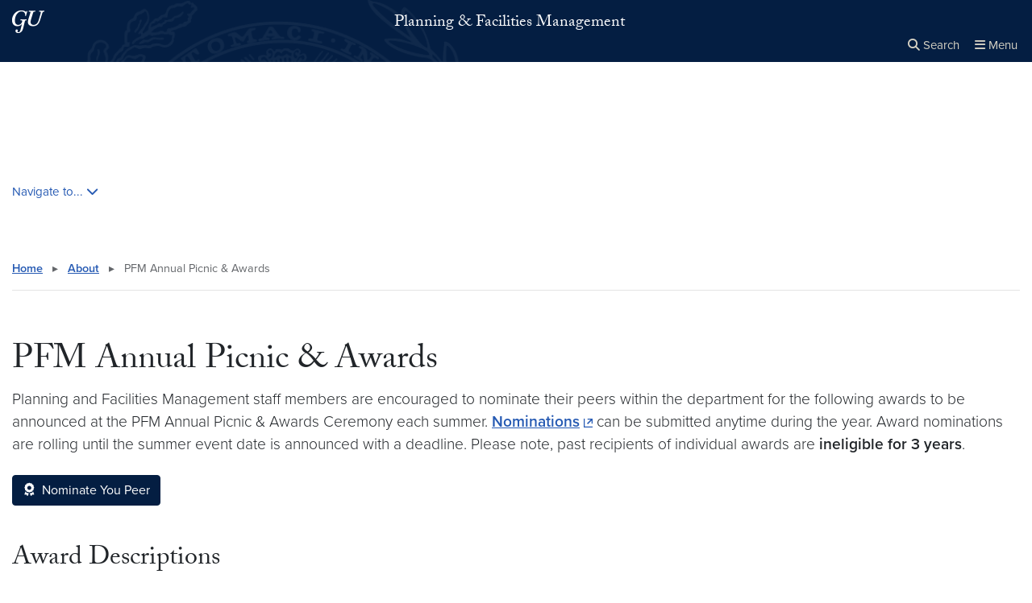

--- FILE ---
content_type: text/html; charset=UTF-8
request_url: https://facilities.georgetown.edu/awards/
body_size: 25165
content:


<!DOCTYPE html>
<html class="no-js" lang="en-US">



<head>

  <title>
                      PFM Annual Picnic &amp; Awards |
      
      Planning &amp; Facilities Management | Georgetown University

      </title>

  <meta charset="UTF-8">
  <meta http-equiv="X-UA-Compatible" content="IE=edge"><script type="text/javascript">(window.NREUM||(NREUM={})).init={ajax:{deny_list:["bam.nr-data.net"]},feature_flags:["soft_nav"]};(window.NREUM||(NREUM={})).loader_config={licenseKey:"9be165fed7",applicationID:"148675400",browserID:"149035358"};;/*! For license information please see nr-loader-rum-1.308.0.min.js.LICENSE.txt */
(()=>{var e,t,r={163:(e,t,r)=>{"use strict";r.d(t,{j:()=>E});var n=r(384),i=r(1741);var a=r(2555);r(860).K7.genericEvents;const s="experimental.resources",o="register",c=e=>{if(!e||"string"!=typeof e)return!1;try{document.createDocumentFragment().querySelector(e)}catch{return!1}return!0};var d=r(2614),u=r(944),l=r(8122);const f="[data-nr-mask]",g=e=>(0,l.a)(e,(()=>{const e={feature_flags:[],experimental:{allow_registered_children:!1,resources:!1},mask_selector:"*",block_selector:"[data-nr-block]",mask_input_options:{color:!1,date:!1,"datetime-local":!1,email:!1,month:!1,number:!1,range:!1,search:!1,tel:!1,text:!1,time:!1,url:!1,week:!1,textarea:!1,select:!1,password:!0}};return{ajax:{deny_list:void 0,block_internal:!0,enabled:!0,autoStart:!0},api:{get allow_registered_children(){return e.feature_flags.includes(o)||e.experimental.allow_registered_children},set allow_registered_children(t){e.experimental.allow_registered_children=t},duplicate_registered_data:!1},browser_consent_mode:{enabled:!1},distributed_tracing:{enabled:void 0,exclude_newrelic_header:void 0,cors_use_newrelic_header:void 0,cors_use_tracecontext_headers:void 0,allowed_origins:void 0},get feature_flags(){return e.feature_flags},set feature_flags(t){e.feature_flags=t},generic_events:{enabled:!0,autoStart:!0},harvest:{interval:30},jserrors:{enabled:!0,autoStart:!0},logging:{enabled:!0,autoStart:!0},metrics:{enabled:!0,autoStart:!0},obfuscate:void 0,page_action:{enabled:!0},page_view_event:{enabled:!0,autoStart:!0},page_view_timing:{enabled:!0,autoStart:!0},performance:{capture_marks:!1,capture_measures:!1,capture_detail:!0,resources:{get enabled(){return e.feature_flags.includes(s)||e.experimental.resources},set enabled(t){e.experimental.resources=t},asset_types:[],first_party_domains:[],ignore_newrelic:!0}},privacy:{cookies_enabled:!0},proxy:{assets:void 0,beacon:void 0},session:{expiresMs:d.wk,inactiveMs:d.BB},session_replay:{autoStart:!0,enabled:!1,preload:!1,sampling_rate:10,error_sampling_rate:100,collect_fonts:!1,inline_images:!1,fix_stylesheets:!0,mask_all_inputs:!0,get mask_text_selector(){return e.mask_selector},set mask_text_selector(t){c(t)?e.mask_selector="".concat(t,",").concat(f):""===t||null===t?e.mask_selector=f:(0,u.R)(5,t)},get block_class(){return"nr-block"},get ignore_class(){return"nr-ignore"},get mask_text_class(){return"nr-mask"},get block_selector(){return e.block_selector},set block_selector(t){c(t)?e.block_selector+=",".concat(t):""!==t&&(0,u.R)(6,t)},get mask_input_options(){return e.mask_input_options},set mask_input_options(t){t&&"object"==typeof t?e.mask_input_options={...t,password:!0}:(0,u.R)(7,t)}},session_trace:{enabled:!0,autoStart:!0},soft_navigations:{enabled:!0,autoStart:!0},spa:{enabled:!0,autoStart:!0},ssl:void 0,user_actions:{enabled:!0,elementAttributes:["id","className","tagName","type"]}}})());var p=r(6154),m=r(9324);let h=0;const v={buildEnv:m.F3,distMethod:m.Xs,version:m.xv,originTime:p.WN},b={consented:!1},y={appMetadata:{},get consented(){return this.session?.state?.consent||b.consented},set consented(e){b.consented=e},customTransaction:void 0,denyList:void 0,disabled:!1,harvester:void 0,isolatedBacklog:!1,isRecording:!1,loaderType:void 0,maxBytes:3e4,obfuscator:void 0,onerror:void 0,ptid:void 0,releaseIds:{},session:void 0,timeKeeper:void 0,registeredEntities:[],jsAttributesMetadata:{bytes:0},get harvestCount(){return++h}},_=e=>{const t=(0,l.a)(e,y),r=Object.keys(v).reduce((e,t)=>(e[t]={value:v[t],writable:!1,configurable:!0,enumerable:!0},e),{});return Object.defineProperties(t,r)};var w=r(5701);const x=e=>{const t=e.startsWith("http");e+="/",r.p=t?e:"https://"+e};var R=r(7836),k=r(3241);const A={accountID:void 0,trustKey:void 0,agentID:void 0,licenseKey:void 0,applicationID:void 0,xpid:void 0},S=e=>(0,l.a)(e,A),T=new Set;function E(e,t={},r,s){let{init:o,info:c,loader_config:d,runtime:u={},exposed:l=!0}=t;if(!c){const e=(0,n.pV)();o=e.init,c=e.info,d=e.loader_config}e.init=g(o||{}),e.loader_config=S(d||{}),c.jsAttributes??={},p.bv&&(c.jsAttributes.isWorker=!0),e.info=(0,a.D)(c);const f=e.init,m=[c.beacon,c.errorBeacon];T.has(e.agentIdentifier)||(f.proxy.assets&&(x(f.proxy.assets),m.push(f.proxy.assets)),f.proxy.beacon&&m.push(f.proxy.beacon),e.beacons=[...m],function(e){const t=(0,n.pV)();Object.getOwnPropertyNames(i.W.prototype).forEach(r=>{const n=i.W.prototype[r];if("function"!=typeof n||"constructor"===n)return;let a=t[r];e[r]&&!1!==e.exposed&&"micro-agent"!==e.runtime?.loaderType&&(t[r]=(...t)=>{const n=e[r](...t);return a?a(...t):n})})}(e),(0,n.US)("activatedFeatures",w.B)),u.denyList=[...f.ajax.deny_list||[],...f.ajax.block_internal?m:[]],u.ptid=e.agentIdentifier,u.loaderType=r,e.runtime=_(u),T.has(e.agentIdentifier)||(e.ee=R.ee.get(e.agentIdentifier),e.exposed=l,(0,k.W)({agentIdentifier:e.agentIdentifier,drained:!!w.B?.[e.agentIdentifier],type:"lifecycle",name:"initialize",feature:void 0,data:e.config})),T.add(e.agentIdentifier)}},384:(e,t,r)=>{"use strict";r.d(t,{NT:()=>s,US:()=>u,Zm:()=>o,bQ:()=>d,dV:()=>c,pV:()=>l});var n=r(6154),i=r(1863),a=r(1910);const s={beacon:"bam.nr-data.net",errorBeacon:"bam.nr-data.net"};function o(){return n.gm.NREUM||(n.gm.NREUM={}),void 0===n.gm.newrelic&&(n.gm.newrelic=n.gm.NREUM),n.gm.NREUM}function c(){let e=o();return e.o||(e.o={ST:n.gm.setTimeout,SI:n.gm.setImmediate||n.gm.setInterval,CT:n.gm.clearTimeout,XHR:n.gm.XMLHttpRequest,REQ:n.gm.Request,EV:n.gm.Event,PR:n.gm.Promise,MO:n.gm.MutationObserver,FETCH:n.gm.fetch,WS:n.gm.WebSocket},(0,a.i)(...Object.values(e.o))),e}function d(e,t){let r=o();r.initializedAgents??={},t.initializedAt={ms:(0,i.t)(),date:new Date},r.initializedAgents[e]=t}function u(e,t){o()[e]=t}function l(){return function(){let e=o();const t=e.info||{};e.info={beacon:s.beacon,errorBeacon:s.errorBeacon,...t}}(),function(){let e=o();const t=e.init||{};e.init={...t}}(),c(),function(){let e=o();const t=e.loader_config||{};e.loader_config={...t}}(),o()}},782:(e,t,r)=>{"use strict";r.d(t,{T:()=>n});const n=r(860).K7.pageViewTiming},860:(e,t,r)=>{"use strict";r.d(t,{$J:()=>u,K7:()=>c,P3:()=>d,XX:()=>i,Yy:()=>o,df:()=>a,qY:()=>n,v4:()=>s});const n="events",i="jserrors",a="browser/blobs",s="rum",o="browser/logs",c={ajax:"ajax",genericEvents:"generic_events",jserrors:i,logging:"logging",metrics:"metrics",pageAction:"page_action",pageViewEvent:"page_view_event",pageViewTiming:"page_view_timing",sessionReplay:"session_replay",sessionTrace:"session_trace",softNav:"soft_navigations",spa:"spa"},d={[c.pageViewEvent]:1,[c.pageViewTiming]:2,[c.metrics]:3,[c.jserrors]:4,[c.spa]:5,[c.ajax]:6,[c.sessionTrace]:7,[c.softNav]:8,[c.sessionReplay]:9,[c.logging]:10,[c.genericEvents]:11},u={[c.pageViewEvent]:s,[c.pageViewTiming]:n,[c.ajax]:n,[c.spa]:n,[c.softNav]:n,[c.metrics]:i,[c.jserrors]:i,[c.sessionTrace]:a,[c.sessionReplay]:a,[c.logging]:o,[c.genericEvents]:"ins"}},944:(e,t,r)=>{"use strict";r.d(t,{R:()=>i});var n=r(3241);function i(e,t){"function"==typeof console.debug&&(console.debug("New Relic Warning: https://github.com/newrelic/newrelic-browser-agent/blob/main/docs/warning-codes.md#".concat(e),t),(0,n.W)({agentIdentifier:null,drained:null,type:"data",name:"warn",feature:"warn",data:{code:e,secondary:t}}))}},1687:(e,t,r)=>{"use strict";r.d(t,{Ak:()=>d,Ze:()=>f,x3:()=>u});var n=r(3241),i=r(7836),a=r(3606),s=r(860),o=r(2646);const c={};function d(e,t){const r={staged:!1,priority:s.P3[t]||0};l(e),c[e].get(t)||c[e].set(t,r)}function u(e,t){e&&c[e]&&(c[e].get(t)&&c[e].delete(t),p(e,t,!1),c[e].size&&g(e))}function l(e){if(!e)throw new Error("agentIdentifier required");c[e]||(c[e]=new Map)}function f(e="",t="feature",r=!1){if(l(e),!e||!c[e].get(t)||r)return p(e,t);c[e].get(t).staged=!0,g(e)}function g(e){const t=Array.from(c[e]);t.every(([e,t])=>t.staged)&&(t.sort((e,t)=>e[1].priority-t[1].priority),t.forEach(([t])=>{c[e].delete(t),p(e,t)}))}function p(e,t,r=!0){const s=e?i.ee.get(e):i.ee,c=a.i.handlers;if(!s.aborted&&s.backlog&&c){if((0,n.W)({agentIdentifier:e,type:"lifecycle",name:"drain",feature:t}),r){const e=s.backlog[t],r=c[t];if(r){for(let t=0;e&&t<e.length;++t)m(e[t],r);Object.entries(r).forEach(([e,t])=>{Object.values(t||{}).forEach(t=>{t[0]?.on&&t[0]?.context()instanceof o.y&&t[0].on(e,t[1])})})}}s.isolatedBacklog||delete c[t],s.backlog[t]=null,s.emit("drain-"+t,[])}}function m(e,t){var r=e[1];Object.values(t[r]||{}).forEach(t=>{var r=e[0];if(t[0]===r){var n=t[1],i=e[3],a=e[2];n.apply(i,a)}})}},1738:(e,t,r)=>{"use strict";r.d(t,{U:()=>g,Y:()=>f});var n=r(3241),i=r(9908),a=r(1863),s=r(944),o=r(5701),c=r(3969),d=r(8362),u=r(860),l=r(4261);function f(e,t,r,a){const f=a||r;!f||f[e]&&f[e]!==d.d.prototype[e]||(f[e]=function(){(0,i.p)(c.xV,["API/"+e+"/called"],void 0,u.K7.metrics,r.ee),(0,n.W)({agentIdentifier:r.agentIdentifier,drained:!!o.B?.[r.agentIdentifier],type:"data",name:"api",feature:l.Pl+e,data:{}});try{return t.apply(this,arguments)}catch(e){(0,s.R)(23,e)}})}function g(e,t,r,n,s){const o=e.info;null===r?delete o.jsAttributes[t]:o.jsAttributes[t]=r,(s||null===r)&&(0,i.p)(l.Pl+n,[(0,a.t)(),t,r],void 0,"session",e.ee)}},1741:(e,t,r)=>{"use strict";r.d(t,{W:()=>a});var n=r(944),i=r(4261);class a{#e(e,...t){if(this[e]!==a.prototype[e])return this[e](...t);(0,n.R)(35,e)}addPageAction(e,t){return this.#e(i.hG,e,t)}register(e){return this.#e(i.eY,e)}recordCustomEvent(e,t){return this.#e(i.fF,e,t)}setPageViewName(e,t){return this.#e(i.Fw,e,t)}setCustomAttribute(e,t,r){return this.#e(i.cD,e,t,r)}noticeError(e,t){return this.#e(i.o5,e,t)}setUserId(e,t=!1){return this.#e(i.Dl,e,t)}setApplicationVersion(e){return this.#e(i.nb,e)}setErrorHandler(e){return this.#e(i.bt,e)}addRelease(e,t){return this.#e(i.k6,e,t)}log(e,t){return this.#e(i.$9,e,t)}start(){return this.#e(i.d3)}finished(e){return this.#e(i.BL,e)}recordReplay(){return this.#e(i.CH)}pauseReplay(){return this.#e(i.Tb)}addToTrace(e){return this.#e(i.U2,e)}setCurrentRouteName(e){return this.#e(i.PA,e)}interaction(e){return this.#e(i.dT,e)}wrapLogger(e,t,r){return this.#e(i.Wb,e,t,r)}measure(e,t){return this.#e(i.V1,e,t)}consent(e){return this.#e(i.Pv,e)}}},1863:(e,t,r)=>{"use strict";function n(){return Math.floor(performance.now())}r.d(t,{t:()=>n})},1910:(e,t,r)=>{"use strict";r.d(t,{i:()=>a});var n=r(944);const i=new Map;function a(...e){return e.every(e=>{if(i.has(e))return i.get(e);const t="function"==typeof e?e.toString():"",r=t.includes("[native code]"),a=t.includes("nrWrapper");return r||a||(0,n.R)(64,e?.name||t),i.set(e,r),r})}},2555:(e,t,r)=>{"use strict";r.d(t,{D:()=>o,f:()=>s});var n=r(384),i=r(8122);const a={beacon:n.NT.beacon,errorBeacon:n.NT.errorBeacon,licenseKey:void 0,applicationID:void 0,sa:void 0,queueTime:void 0,applicationTime:void 0,ttGuid:void 0,user:void 0,account:void 0,product:void 0,extra:void 0,jsAttributes:{},userAttributes:void 0,atts:void 0,transactionName:void 0,tNamePlain:void 0};function s(e){try{return!!e.licenseKey&&!!e.errorBeacon&&!!e.applicationID}catch(e){return!1}}const o=e=>(0,i.a)(e,a)},2614:(e,t,r)=>{"use strict";r.d(t,{BB:()=>s,H3:()=>n,g:()=>d,iL:()=>c,tS:()=>o,uh:()=>i,wk:()=>a});const n="NRBA",i="SESSION",a=144e5,s=18e5,o={STARTED:"session-started",PAUSE:"session-pause",RESET:"session-reset",RESUME:"session-resume",UPDATE:"session-update"},c={SAME_TAB:"same-tab",CROSS_TAB:"cross-tab"},d={OFF:0,FULL:1,ERROR:2}},2646:(e,t,r)=>{"use strict";r.d(t,{y:()=>n});class n{constructor(e){this.contextId=e}}},2843:(e,t,r)=>{"use strict";r.d(t,{G:()=>a,u:()=>i});var n=r(3878);function i(e,t=!1,r,i){(0,n.DD)("visibilitychange",function(){if(t)return void("hidden"===document.visibilityState&&e());e(document.visibilityState)},r,i)}function a(e,t,r){(0,n.sp)("pagehide",e,t,r)}},3241:(e,t,r)=>{"use strict";r.d(t,{W:()=>a});var n=r(6154);const i="newrelic";function a(e={}){try{n.gm.dispatchEvent(new CustomEvent(i,{detail:e}))}catch(e){}}},3606:(e,t,r)=>{"use strict";r.d(t,{i:()=>a});var n=r(9908);a.on=s;var i=a.handlers={};function a(e,t,r,a){s(a||n.d,i,e,t,r)}function s(e,t,r,i,a){a||(a="feature"),e||(e=n.d);var s=t[a]=t[a]||{};(s[r]=s[r]||[]).push([e,i])}},3878:(e,t,r)=>{"use strict";function n(e,t){return{capture:e,passive:!1,signal:t}}function i(e,t,r=!1,i){window.addEventListener(e,t,n(r,i))}function a(e,t,r=!1,i){document.addEventListener(e,t,n(r,i))}r.d(t,{DD:()=>a,jT:()=>n,sp:()=>i})},3969:(e,t,r)=>{"use strict";r.d(t,{TZ:()=>n,XG:()=>o,rs:()=>i,xV:()=>s,z_:()=>a});const n=r(860).K7.metrics,i="sm",a="cm",s="storeSupportabilityMetrics",o="storeEventMetrics"},4234:(e,t,r)=>{"use strict";r.d(t,{W:()=>a});var n=r(7836),i=r(1687);class a{constructor(e,t){this.agentIdentifier=e,this.ee=n.ee.get(e),this.featureName=t,this.blocked=!1}deregisterDrain(){(0,i.x3)(this.agentIdentifier,this.featureName)}}},4261:(e,t,r)=>{"use strict";r.d(t,{$9:()=>d,BL:()=>o,CH:()=>g,Dl:()=>_,Fw:()=>y,PA:()=>h,Pl:()=>n,Pv:()=>k,Tb:()=>l,U2:()=>a,V1:()=>R,Wb:()=>x,bt:()=>b,cD:()=>v,d3:()=>w,dT:()=>c,eY:()=>p,fF:()=>f,hG:()=>i,k6:()=>s,nb:()=>m,o5:()=>u});const n="api-",i="addPageAction",a="addToTrace",s="addRelease",o="finished",c="interaction",d="log",u="noticeError",l="pauseReplay",f="recordCustomEvent",g="recordReplay",p="register",m="setApplicationVersion",h="setCurrentRouteName",v="setCustomAttribute",b="setErrorHandler",y="setPageViewName",_="setUserId",w="start",x="wrapLogger",R="measure",k="consent"},5289:(e,t,r)=>{"use strict";r.d(t,{GG:()=>s,Qr:()=>c,sB:()=>o});var n=r(3878),i=r(6389);function a(){return"undefined"==typeof document||"complete"===document.readyState}function s(e,t){if(a())return e();const r=(0,i.J)(e),s=setInterval(()=>{a()&&(clearInterval(s),r())},500);(0,n.sp)("load",r,t)}function o(e){if(a())return e();(0,n.DD)("DOMContentLoaded",e)}function c(e){if(a())return e();(0,n.sp)("popstate",e)}},5607:(e,t,r)=>{"use strict";r.d(t,{W:()=>n});const n=(0,r(9566).bz)()},5701:(e,t,r)=>{"use strict";r.d(t,{B:()=>a,t:()=>s});var n=r(3241);const i=new Set,a={};function s(e,t){const r=t.agentIdentifier;a[r]??={},e&&"object"==typeof e&&(i.has(r)||(t.ee.emit("rumresp",[e]),a[r]=e,i.add(r),(0,n.W)({agentIdentifier:r,loaded:!0,drained:!0,type:"lifecycle",name:"load",feature:void 0,data:e})))}},6154:(e,t,r)=>{"use strict";r.d(t,{OF:()=>c,RI:()=>i,WN:()=>u,bv:()=>a,eN:()=>l,gm:()=>s,mw:()=>o,sb:()=>d});var n=r(1863);const i="undefined"!=typeof window&&!!window.document,a="undefined"!=typeof WorkerGlobalScope&&("undefined"!=typeof self&&self instanceof WorkerGlobalScope&&self.navigator instanceof WorkerNavigator||"undefined"!=typeof globalThis&&globalThis instanceof WorkerGlobalScope&&globalThis.navigator instanceof WorkerNavigator),s=i?window:"undefined"!=typeof WorkerGlobalScope&&("undefined"!=typeof self&&self instanceof WorkerGlobalScope&&self||"undefined"!=typeof globalThis&&globalThis instanceof WorkerGlobalScope&&globalThis),o=Boolean("hidden"===s?.document?.visibilityState),c=/iPad|iPhone|iPod/.test(s.navigator?.userAgent),d=c&&"undefined"==typeof SharedWorker,u=((()=>{const e=s.navigator?.userAgent?.match(/Firefox[/\s](\d+\.\d+)/);Array.isArray(e)&&e.length>=2&&e[1]})(),Date.now()-(0,n.t)()),l=()=>"undefined"!=typeof PerformanceNavigationTiming&&s?.performance?.getEntriesByType("navigation")?.[0]?.responseStart},6389:(e,t,r)=>{"use strict";function n(e,t=500,r={}){const n=r?.leading||!1;let i;return(...r)=>{n&&void 0===i&&(e.apply(this,r),i=setTimeout(()=>{i=clearTimeout(i)},t)),n||(clearTimeout(i),i=setTimeout(()=>{e.apply(this,r)},t))}}function i(e){let t=!1;return(...r)=>{t||(t=!0,e.apply(this,r))}}r.d(t,{J:()=>i,s:()=>n})},6630:(e,t,r)=>{"use strict";r.d(t,{T:()=>n});const n=r(860).K7.pageViewEvent},7699:(e,t,r)=>{"use strict";r.d(t,{It:()=>a,KC:()=>o,No:()=>i,qh:()=>s});var n=r(860);const i=16e3,a=1e6,s="SESSION_ERROR",o={[n.K7.logging]:!0,[n.K7.genericEvents]:!1,[n.K7.jserrors]:!1,[n.K7.ajax]:!1}},7836:(e,t,r)=>{"use strict";r.d(t,{P:()=>o,ee:()=>c});var n=r(384),i=r(8990),a=r(2646),s=r(5607);const o="nr@context:".concat(s.W),c=function e(t,r){var n={},s={},u={},l=!1;try{l=16===r.length&&d.initializedAgents?.[r]?.runtime.isolatedBacklog}catch(e){}var f={on:p,addEventListener:p,removeEventListener:function(e,t){var r=n[e];if(!r)return;for(var i=0;i<r.length;i++)r[i]===t&&r.splice(i,1)},emit:function(e,r,n,i,a){!1!==a&&(a=!0);if(c.aborted&&!i)return;t&&a&&t.emit(e,r,n);var o=g(n);m(e).forEach(e=>{e.apply(o,r)});var d=v()[s[e]];d&&d.push([f,e,r,o]);return o},get:h,listeners:m,context:g,buffer:function(e,t){const r=v();if(t=t||"feature",f.aborted)return;Object.entries(e||{}).forEach(([e,n])=>{s[n]=t,t in r||(r[t]=[])})},abort:function(){f._aborted=!0,Object.keys(f.backlog).forEach(e=>{delete f.backlog[e]})},isBuffering:function(e){return!!v()[s[e]]},debugId:r,backlog:l?{}:t&&"object"==typeof t.backlog?t.backlog:{},isolatedBacklog:l};return Object.defineProperty(f,"aborted",{get:()=>{let e=f._aborted||!1;return e||(t&&(e=t.aborted),e)}}),f;function g(e){return e&&e instanceof a.y?e:e?(0,i.I)(e,o,()=>new a.y(o)):new a.y(o)}function p(e,t){n[e]=m(e).concat(t)}function m(e){return n[e]||[]}function h(t){return u[t]=u[t]||e(f,t)}function v(){return f.backlog}}(void 0,"globalEE"),d=(0,n.Zm)();d.ee||(d.ee=c)},8122:(e,t,r)=>{"use strict";r.d(t,{a:()=>i});var n=r(944);function i(e,t){try{if(!e||"object"!=typeof e)return(0,n.R)(3);if(!t||"object"!=typeof t)return(0,n.R)(4);const r=Object.create(Object.getPrototypeOf(t),Object.getOwnPropertyDescriptors(t)),a=0===Object.keys(r).length?e:r;for(let s in a)if(void 0!==e[s])try{if(null===e[s]){r[s]=null;continue}Array.isArray(e[s])&&Array.isArray(t[s])?r[s]=Array.from(new Set([...e[s],...t[s]])):"object"==typeof e[s]&&"object"==typeof t[s]?r[s]=i(e[s],t[s]):r[s]=e[s]}catch(e){r[s]||(0,n.R)(1,e)}return r}catch(e){(0,n.R)(2,e)}}},8362:(e,t,r)=>{"use strict";r.d(t,{d:()=>a});var n=r(9566),i=r(1741);class a extends i.W{agentIdentifier=(0,n.LA)(16)}},8374:(e,t,r)=>{r.nc=(()=>{try{return document?.currentScript?.nonce}catch(e){}return""})()},8990:(e,t,r)=>{"use strict";r.d(t,{I:()=>i});var n=Object.prototype.hasOwnProperty;function i(e,t,r){if(n.call(e,t))return e[t];var i=r();if(Object.defineProperty&&Object.keys)try{return Object.defineProperty(e,t,{value:i,writable:!0,enumerable:!1}),i}catch(e){}return e[t]=i,i}},9324:(e,t,r)=>{"use strict";r.d(t,{F3:()=>i,Xs:()=>a,xv:()=>n});const n="1.308.0",i="PROD",a="CDN"},9566:(e,t,r)=>{"use strict";r.d(t,{LA:()=>o,bz:()=>s});var n=r(6154);const i="xxxxxxxx-xxxx-4xxx-yxxx-xxxxxxxxxxxx";function a(e,t){return e?15&e[t]:16*Math.random()|0}function s(){const e=n.gm?.crypto||n.gm?.msCrypto;let t,r=0;return e&&e.getRandomValues&&(t=e.getRandomValues(new Uint8Array(30))),i.split("").map(e=>"x"===e?a(t,r++).toString(16):"y"===e?(3&a()|8).toString(16):e).join("")}function o(e){const t=n.gm?.crypto||n.gm?.msCrypto;let r,i=0;t&&t.getRandomValues&&(r=t.getRandomValues(new Uint8Array(e)));const s=[];for(var o=0;o<e;o++)s.push(a(r,i++).toString(16));return s.join("")}},9908:(e,t,r)=>{"use strict";r.d(t,{d:()=>n,p:()=>i});var n=r(7836).ee.get("handle");function i(e,t,r,i,a){a?(a.buffer([e],i),a.emit(e,t,r)):(n.buffer([e],i),n.emit(e,t,r))}}},n={};function i(e){var t=n[e];if(void 0!==t)return t.exports;var a=n[e]={exports:{}};return r[e](a,a.exports,i),a.exports}i.m=r,i.d=(e,t)=>{for(var r in t)i.o(t,r)&&!i.o(e,r)&&Object.defineProperty(e,r,{enumerable:!0,get:t[r]})},i.f={},i.e=e=>Promise.all(Object.keys(i.f).reduce((t,r)=>(i.f[r](e,t),t),[])),i.u=e=>"nr-rum-1.308.0.min.js",i.o=(e,t)=>Object.prototype.hasOwnProperty.call(e,t),e={},t="NRBA-1.308.0.PROD:",i.l=(r,n,a,s)=>{if(e[r])e[r].push(n);else{var o,c;if(void 0!==a)for(var d=document.getElementsByTagName("script"),u=0;u<d.length;u++){var l=d[u];if(l.getAttribute("src")==r||l.getAttribute("data-webpack")==t+a){o=l;break}}if(!o){c=!0;var f={296:"sha512-+MIMDsOcckGXa1EdWHqFNv7P+JUkd5kQwCBr3KE6uCvnsBNUrdSt4a/3/L4j4TxtnaMNjHpza2/erNQbpacJQA=="};(o=document.createElement("script")).charset="utf-8",i.nc&&o.setAttribute("nonce",i.nc),o.setAttribute("data-webpack",t+a),o.src=r,0!==o.src.indexOf(window.location.origin+"/")&&(o.crossOrigin="anonymous"),f[s]&&(o.integrity=f[s])}e[r]=[n];var g=(t,n)=>{o.onerror=o.onload=null,clearTimeout(p);var i=e[r];if(delete e[r],o.parentNode&&o.parentNode.removeChild(o),i&&i.forEach(e=>e(n)),t)return t(n)},p=setTimeout(g.bind(null,void 0,{type:"timeout",target:o}),12e4);o.onerror=g.bind(null,o.onerror),o.onload=g.bind(null,o.onload),c&&document.head.appendChild(o)}},i.r=e=>{"undefined"!=typeof Symbol&&Symbol.toStringTag&&Object.defineProperty(e,Symbol.toStringTag,{value:"Module"}),Object.defineProperty(e,"__esModule",{value:!0})},i.p="https://js-agent.newrelic.com/",(()=>{var e={374:0,840:0};i.f.j=(t,r)=>{var n=i.o(e,t)?e[t]:void 0;if(0!==n)if(n)r.push(n[2]);else{var a=new Promise((r,i)=>n=e[t]=[r,i]);r.push(n[2]=a);var s=i.p+i.u(t),o=new Error;i.l(s,r=>{if(i.o(e,t)&&(0!==(n=e[t])&&(e[t]=void 0),n)){var a=r&&("load"===r.type?"missing":r.type),s=r&&r.target&&r.target.src;o.message="Loading chunk "+t+" failed: ("+a+": "+s+")",o.name="ChunkLoadError",o.type=a,o.request=s,n[1](o)}},"chunk-"+t,t)}};var t=(t,r)=>{var n,a,[s,o,c]=r,d=0;if(s.some(t=>0!==e[t])){for(n in o)i.o(o,n)&&(i.m[n]=o[n]);if(c)c(i)}for(t&&t(r);d<s.length;d++)a=s[d],i.o(e,a)&&e[a]&&e[a][0](),e[a]=0},r=self["webpackChunk:NRBA-1.308.0.PROD"]=self["webpackChunk:NRBA-1.308.0.PROD"]||[];r.forEach(t.bind(null,0)),r.push=t.bind(null,r.push.bind(r))})(),(()=>{"use strict";i(8374);var e=i(8362),t=i(860);const r=Object.values(t.K7);var n=i(163);var a=i(9908),s=i(1863),o=i(4261),c=i(1738);var d=i(1687),u=i(4234),l=i(5289),f=i(6154),g=i(944),p=i(384);const m=e=>f.RI&&!0===e?.privacy.cookies_enabled;function h(e){return!!(0,p.dV)().o.MO&&m(e)&&!0===e?.session_trace.enabled}var v=i(6389),b=i(7699);class y extends u.W{constructor(e,t){super(e.agentIdentifier,t),this.agentRef=e,this.abortHandler=void 0,this.featAggregate=void 0,this.loadedSuccessfully=void 0,this.onAggregateImported=new Promise(e=>{this.loadedSuccessfully=e}),this.deferred=Promise.resolve(),!1===e.init[this.featureName].autoStart?this.deferred=new Promise((t,r)=>{this.ee.on("manual-start-all",(0,v.J)(()=>{(0,d.Ak)(e.agentIdentifier,this.featureName),t()}))}):(0,d.Ak)(e.agentIdentifier,t)}importAggregator(e,t,r={}){if(this.featAggregate)return;const n=async()=>{let n;await this.deferred;try{if(m(e.init)){const{setupAgentSession:t}=await i.e(296).then(i.bind(i,3305));n=t(e)}}catch(e){(0,g.R)(20,e),this.ee.emit("internal-error",[e]),(0,a.p)(b.qh,[e],void 0,this.featureName,this.ee)}try{if(!this.#t(this.featureName,n,e.init))return(0,d.Ze)(this.agentIdentifier,this.featureName),void this.loadedSuccessfully(!1);const{Aggregate:i}=await t();this.featAggregate=new i(e,r),e.runtime.harvester.initializedAggregates.push(this.featAggregate),this.loadedSuccessfully(!0)}catch(e){(0,g.R)(34,e),this.abortHandler?.(),(0,d.Ze)(this.agentIdentifier,this.featureName,!0),this.loadedSuccessfully(!1),this.ee&&this.ee.abort()}};f.RI?(0,l.GG)(()=>n(),!0):n()}#t(e,r,n){if(this.blocked)return!1;switch(e){case t.K7.sessionReplay:return h(n)&&!!r;case t.K7.sessionTrace:return!!r;default:return!0}}}var _=i(6630),w=i(2614),x=i(3241);class R extends y{static featureName=_.T;constructor(e){var t;super(e,_.T),this.setupInspectionEvents(e.agentIdentifier),t=e,(0,c.Y)(o.Fw,function(e,r){"string"==typeof e&&("/"!==e.charAt(0)&&(e="/"+e),t.runtime.customTransaction=(r||"http://custom.transaction")+e,(0,a.p)(o.Pl+o.Fw,[(0,s.t)()],void 0,void 0,t.ee))},t),this.importAggregator(e,()=>i.e(296).then(i.bind(i,3943)))}setupInspectionEvents(e){const t=(t,r)=>{t&&(0,x.W)({agentIdentifier:e,timeStamp:t.timeStamp,loaded:"complete"===t.target.readyState,type:"window",name:r,data:t.target.location+""})};(0,l.sB)(e=>{t(e,"DOMContentLoaded")}),(0,l.GG)(e=>{t(e,"load")}),(0,l.Qr)(e=>{t(e,"navigate")}),this.ee.on(w.tS.UPDATE,(t,r)=>{(0,x.W)({agentIdentifier:e,type:"lifecycle",name:"session",data:r})})}}class k extends e.d{constructor(e){var t;(super(),f.gm)?(this.features={},(0,p.bQ)(this.agentIdentifier,this),this.desiredFeatures=new Set(e.features||[]),this.desiredFeatures.add(R),(0,n.j)(this,e,e.loaderType||"agent"),t=this,(0,c.Y)(o.cD,function(e,r,n=!1){if("string"==typeof e){if(["string","number","boolean"].includes(typeof r)||null===r)return(0,c.U)(t,e,r,o.cD,n);(0,g.R)(40,typeof r)}else(0,g.R)(39,typeof e)},t),function(e){(0,c.Y)(o.Dl,function(t,r=!1){if("string"!=typeof t&&null!==t)return void(0,g.R)(41,typeof t);const n=e.info.jsAttributes["enduser.id"];r&&null!=n&&n!==t?(0,a.p)(o.Pl+"setUserIdAndResetSession",[t],void 0,"session",e.ee):(0,c.U)(e,"enduser.id",t,o.Dl,!0)},e)}(this),function(e){(0,c.Y)(o.nb,function(t){if("string"==typeof t||null===t)return(0,c.U)(e,"application.version",t,o.nb,!1);(0,g.R)(42,typeof t)},e)}(this),function(e){(0,c.Y)(o.d3,function(){e.ee.emit("manual-start-all")},e)}(this),function(e){(0,c.Y)(o.Pv,function(t=!0){if("boolean"==typeof t){if((0,a.p)(o.Pl+o.Pv,[t],void 0,"session",e.ee),e.runtime.consented=t,t){const t=e.features.page_view_event;t.onAggregateImported.then(e=>{const r=t.featAggregate;e&&!r.sentRum&&r.sendRum()})}}else(0,g.R)(65,typeof t)},e)}(this),this.run()):(0,g.R)(21)}get config(){return{info:this.info,init:this.init,loader_config:this.loader_config,runtime:this.runtime}}get api(){return this}run(){try{const e=function(e){const t={};return r.forEach(r=>{t[r]=!!e[r]?.enabled}),t}(this.init),n=[...this.desiredFeatures];n.sort((e,r)=>t.P3[e.featureName]-t.P3[r.featureName]),n.forEach(r=>{if(!e[r.featureName]&&r.featureName!==t.K7.pageViewEvent)return;if(r.featureName===t.K7.spa)return void(0,g.R)(67);const n=function(e){switch(e){case t.K7.ajax:return[t.K7.jserrors];case t.K7.sessionTrace:return[t.K7.ajax,t.K7.pageViewEvent];case t.K7.sessionReplay:return[t.K7.sessionTrace];case t.K7.pageViewTiming:return[t.K7.pageViewEvent];default:return[]}}(r.featureName).filter(e=>!(e in this.features));n.length>0&&(0,g.R)(36,{targetFeature:r.featureName,missingDependencies:n}),this.features[r.featureName]=new r(this)})}catch(e){(0,g.R)(22,e);for(const e in this.features)this.features[e].abortHandler?.();const t=(0,p.Zm)();delete t.initializedAgents[this.agentIdentifier]?.features,delete this.sharedAggregator;return t.ee.get(this.agentIdentifier).abort(),!1}}}var A=i(2843),S=i(782);class T extends y{static featureName=S.T;constructor(e){super(e,S.T),f.RI&&((0,A.u)(()=>(0,a.p)("docHidden",[(0,s.t)()],void 0,S.T,this.ee),!0),(0,A.G)(()=>(0,a.p)("winPagehide",[(0,s.t)()],void 0,S.T,this.ee)),this.importAggregator(e,()=>i.e(296).then(i.bind(i,2117))))}}var E=i(3969);class I extends y{static featureName=E.TZ;constructor(e){super(e,E.TZ),f.RI&&document.addEventListener("securitypolicyviolation",e=>{(0,a.p)(E.xV,["Generic/CSPViolation/Detected"],void 0,this.featureName,this.ee)}),this.importAggregator(e,()=>i.e(296).then(i.bind(i,9623)))}}new k({features:[R,T,I],loaderType:"lite"})})()})();</script>
  <meta name="viewport" content="width=device-width, initial-scale=1">
  <link rel="pingback" href="">

  <link rel="apple-touch-icon" href="https://facilities.georgetown.edu/wp-content/themes/wp-theme-whnu/images/icons/apple-touch-icon.png">
  <link rel="apple-touch-icon" href="https://facilities.georgetown.edu/wp-content/themes/wp-theme-whnu/images/icons/apple-touch-icon-152x152.png" sizes="152x152">
  <link rel="apple-touch-icon" href="https://facilities.georgetown.edu/wp-content/themes/wp-theme-whnu/images/icons/apple-touch-icon-167x167.png" sizes="167x167">
  <link rel="apple-touch-icon" href="https://facilities.georgetown.edu/wp-content/themes/wp-theme-whnu/images/icons/apple-touch-icon-180x180.png" sizes="180x180">
  <link rel="icon" href="https://facilities.georgetown.edu/wp-content/themes/wp-theme-whnu/images/icons/icon-hires.png">
  <link rel="icon" href="https://facilities.georgetown.edu/wp-content/themes/wp-theme-whnu/images/icons/icon-normal.png">

  <script>document.documentElement.classList.replace('no-js','js');</script>

  <meta name='robots' content='index, follow, max-image-preview:large, max-snippet:-1, max-video-preview:-1' />

	<!-- This site is optimized with the Yoast SEO plugin v26.6 - https://yoast.com/wordpress/plugins/seo/ -->
	<link rel="canonical" href="https://facilities.georgetown.edu/awards/" />
	<meta property="og:locale" content="en_US" />
	<meta property="og:type" content="article" />
	<meta property="og:title" content="PFM Annual Picnic &amp; Awards - Planning &amp; Facilities Management" />
	<meta property="og:description" content="Planning and Facilities Management staff members are encouraged to nominate their peers within the department for the following awards to be announced at the PFM Annual Picnic &amp; Awards Ceremony each summer. Nominations can be submitted anytime during the year. Award nominations are rolling until the summer event date is announced with a deadline. Please [&hellip;]" />
	<meta property="og:url" content="https://facilities.georgetown.edu/awards/" />
	<meta property="og:site_name" content="Planning &amp; Facilities Management" />
	<meta property="article:modified_time" content="2025-07-23T18:09:36+00:00" />
	<meta name="twitter:card" content="summary_large_image" />
	<meta name="twitter:label1" content="Est. reading time" />
	<meta name="twitter:data1" content="3 minutes" />
	<script type="application/ld+json" class="yoast-schema-graph">{"@context":"https://schema.org","@graph":[{"@type":"WebPage","@id":"https://facilities.georgetown.edu/awards/","url":"https://facilities.georgetown.edu/awards/","name":"PFM Annual Picnic &amp; Awards - Planning &amp; Facilities Management","isPartOf":{"@id":"https://facilities.georgetown.edu/#website"},"datePublished":"2014-08-05T00:02:12+00:00","dateModified":"2025-07-23T18:09:36+00:00","breadcrumb":{"@id":"https://facilities.georgetown.edu/awards/#breadcrumb"},"inLanguage":"en-US","potentialAction":[{"@type":"ReadAction","target":["https://facilities.georgetown.edu/awards/"]}]},{"@type":"BreadcrumbList","@id":"https://facilities.georgetown.edu/awards/#breadcrumb","itemListElement":[{"@type":"ListItem","position":1,"name":"Home","item":"https://facilities.georgetown.edu/"},{"@type":"ListItem","position":2,"name":"PFM Annual Picnic &amp; Awards"}]},{"@type":"WebSite","@id":"https://facilities.georgetown.edu/#website","url":"https://facilities.georgetown.edu/","name":"Planning &amp; Facilities Management","description":"","potentialAction":[{"@type":"SearchAction","target":{"@type":"EntryPoint","urlTemplate":"https://facilities.georgetown.edu/?s={search_term_string}"},"query-input":{"@type":"PropertyValueSpecification","valueRequired":true,"valueName":"search_term_string"}}],"inLanguage":"en-US"}]}</script>
	<!-- / Yoast SEO plugin. -->


<link rel='dns-prefetch' href='//facilities.georgetown.edu' />
<link rel='dns-prefetch' href='//cdn.jsdelivr.net' />
<link rel='dns-prefetch' href='//use.typekit.net' />
<link rel='preconnect' href='https://cdn.jsdelivr.net' />
<script type="text/javascript">
/* <![CDATA[ */
window._wpemojiSettings = {"baseUrl":"https:\/\/s.w.org\/images\/core\/emoji\/16.0.1\/72x72\/","ext":".png","svgUrl":"https:\/\/s.w.org\/images\/core\/emoji\/16.0.1\/svg\/","svgExt":".svg","source":{"concatemoji":"https:\/\/facilities.georgetown.edu\/wp-includes\/js\/wp-emoji-release.min.js?ver=6.8.3"}};
/*! This file is auto-generated */
!function(s,n){var o,i,e;function c(e){try{var t={supportTests:e,timestamp:(new Date).valueOf()};sessionStorage.setItem(o,JSON.stringify(t))}catch(e){}}function p(e,t,n){e.clearRect(0,0,e.canvas.width,e.canvas.height),e.fillText(t,0,0);var t=new Uint32Array(e.getImageData(0,0,e.canvas.width,e.canvas.height).data),a=(e.clearRect(0,0,e.canvas.width,e.canvas.height),e.fillText(n,0,0),new Uint32Array(e.getImageData(0,0,e.canvas.width,e.canvas.height).data));return t.every(function(e,t){return e===a[t]})}function u(e,t){e.clearRect(0,0,e.canvas.width,e.canvas.height),e.fillText(t,0,0);for(var n=e.getImageData(16,16,1,1),a=0;a<n.data.length;a++)if(0!==n.data[a])return!1;return!0}function f(e,t,n,a){switch(t){case"flag":return n(e,"\ud83c\udff3\ufe0f\u200d\u26a7\ufe0f","\ud83c\udff3\ufe0f\u200b\u26a7\ufe0f")?!1:!n(e,"\ud83c\udde8\ud83c\uddf6","\ud83c\udde8\u200b\ud83c\uddf6")&&!n(e,"\ud83c\udff4\udb40\udc67\udb40\udc62\udb40\udc65\udb40\udc6e\udb40\udc67\udb40\udc7f","\ud83c\udff4\u200b\udb40\udc67\u200b\udb40\udc62\u200b\udb40\udc65\u200b\udb40\udc6e\u200b\udb40\udc67\u200b\udb40\udc7f");case"emoji":return!a(e,"\ud83e\udedf")}return!1}function g(e,t,n,a){var r="undefined"!=typeof WorkerGlobalScope&&self instanceof WorkerGlobalScope?new OffscreenCanvas(300,150):s.createElement("canvas"),o=r.getContext("2d",{willReadFrequently:!0}),i=(o.textBaseline="top",o.font="600 32px Arial",{});return e.forEach(function(e){i[e]=t(o,e,n,a)}),i}function t(e){var t=s.createElement("script");t.src=e,t.defer=!0,s.head.appendChild(t)}"undefined"!=typeof Promise&&(o="wpEmojiSettingsSupports",i=["flag","emoji"],n.supports={everything:!0,everythingExceptFlag:!0},e=new Promise(function(e){s.addEventListener("DOMContentLoaded",e,{once:!0})}),new Promise(function(t){var n=function(){try{var e=JSON.parse(sessionStorage.getItem(o));if("object"==typeof e&&"number"==typeof e.timestamp&&(new Date).valueOf()<e.timestamp+604800&&"object"==typeof e.supportTests)return e.supportTests}catch(e){}return null}();if(!n){if("undefined"!=typeof Worker&&"undefined"!=typeof OffscreenCanvas&&"undefined"!=typeof URL&&URL.createObjectURL&&"undefined"!=typeof Blob)try{var e="postMessage("+g.toString()+"("+[JSON.stringify(i),f.toString(),p.toString(),u.toString()].join(",")+"));",a=new Blob([e],{type:"text/javascript"}),r=new Worker(URL.createObjectURL(a),{name:"wpTestEmojiSupports"});return void(r.onmessage=function(e){c(n=e.data),r.terminate(),t(n)})}catch(e){}c(n=g(i,f,p,u))}t(n)}).then(function(e){for(var t in e)n.supports[t]=e[t],n.supports.everything=n.supports.everything&&n.supports[t],"flag"!==t&&(n.supports.everythingExceptFlag=n.supports.everythingExceptFlag&&n.supports[t]);n.supports.everythingExceptFlag=n.supports.everythingExceptFlag&&!n.supports.flag,n.DOMReady=!1,n.readyCallback=function(){n.DOMReady=!0}}).then(function(){return e}).then(function(){var e;n.supports.everything||(n.readyCallback(),(e=n.source||{}).concatemoji?t(e.concatemoji):e.wpemoji&&e.twemoji&&(t(e.twemoji),t(e.wpemoji)))}))}((window,document),window._wpemojiSettings);
/* ]]> */
</script>
<style id='wp-emoji-styles-inline-css' type='text/css'>

	img.wp-smiley, img.emoji {
		display: inline !important;
		border: none !important;
		box-shadow: none !important;
		height: 1em !important;
		width: 1em !important;
		margin: 0 0.07em !important;
		vertical-align: -0.1em !important;
		background: none !important;
		padding: 0 !important;
	}
</style>
<link rel='stylesheet' id='wp-block-library-css' href='https://facilities.georgetown.edu/wp-includes/css/dist/block-library/style.min.css?ver=6.8.3' type='text/css' media='all' />
<style id='classic-theme-styles-inline-css' type='text/css'>
/*! This file is auto-generated */
.wp-block-button__link{color:#fff;background-color:#32373c;border-radius:9999px;box-shadow:none;text-decoration:none;padding:calc(.667em + 2px) calc(1.333em + 2px);font-size:1.125em}.wp-block-file__button{background:#32373c;color:#fff;text-decoration:none}
</style>
<link rel='stylesheet' id='pantheon-google-map-block-css-css' href='https://facilities.georgetown.edu/wp-content/plugins/embed-gutenberg-block-google-maps/assets/css/style.836e5da587e9ec9692c0.css?ver=1768642708' type='text/css' media='all' />
<link rel='stylesheet' id='gu-custom-blocks-css' href='https://facilities.georgetown.edu/wp-content/plugins/wp-plugin-custom-blocks/source/inc/../../build/gu-custom-blocks-frontend.css?ver=1768642709' type='text/css' media='all' />
<style id='global-styles-inline-css' type='text/css'>
:root{--wp--preset--aspect-ratio--square: 1;--wp--preset--aspect-ratio--4-3: 4/3;--wp--preset--aspect-ratio--3-4: 3/4;--wp--preset--aspect-ratio--3-2: 3/2;--wp--preset--aspect-ratio--2-3: 2/3;--wp--preset--aspect-ratio--16-9: 16/9;--wp--preset--aspect-ratio--9-16: 9/16;--wp--preset--color--black: #000000;--wp--preset--color--cyan-bluish-gray: #abb8c3;--wp--preset--color--white: #ffffff;--wp--preset--color--pale-pink: #f78da7;--wp--preset--color--vivid-red: #cf2e2e;--wp--preset--color--luminous-vivid-orange: #ff6900;--wp--preset--color--luminous-vivid-amber: #fcb900;--wp--preset--color--light-green-cyan: #7bdcb5;--wp--preset--color--vivid-green-cyan: #00d084;--wp--preset--color--pale-cyan-blue: #8ed1fc;--wp--preset--color--vivid-cyan-blue: #0693e3;--wp--preset--color--vivid-purple: #9b51e0;--wp--preset--color--blue: #041e42;--wp--preset--color--gray: #63666a;--wp--preset--color--twilight: #1056b4;--wp--preset--color--indigo: #003da5;--wp--preset--color--cement: #bbbcbc;--wp--preset--color--stone: #d6d2c4;--wp--preset--color--cerulean: #00b5e2;--wp--preset--color--dcred: #d50032;--wp--preset--color--healylawn: #64a70b;--wp--preset--color--maroon: #862633;--wp--preset--gradient--vivid-cyan-blue-to-vivid-purple: linear-gradient(135deg,rgba(6,147,227,1) 0%,rgb(155,81,224) 100%);--wp--preset--gradient--light-green-cyan-to-vivid-green-cyan: linear-gradient(135deg,rgb(122,220,180) 0%,rgb(0,208,130) 100%);--wp--preset--gradient--luminous-vivid-amber-to-luminous-vivid-orange: linear-gradient(135deg,rgba(252,185,0,1) 0%,rgba(255,105,0,1) 100%);--wp--preset--gradient--luminous-vivid-orange-to-vivid-red: linear-gradient(135deg,rgba(255,105,0,1) 0%,rgb(207,46,46) 100%);--wp--preset--gradient--very-light-gray-to-cyan-bluish-gray: linear-gradient(135deg,rgb(238,238,238) 0%,rgb(169,184,195) 100%);--wp--preset--gradient--cool-to-warm-spectrum: linear-gradient(135deg,rgb(74,234,220) 0%,rgb(151,120,209) 20%,rgb(207,42,186) 40%,rgb(238,44,130) 60%,rgb(251,105,98) 80%,rgb(254,248,76) 100%);--wp--preset--gradient--blush-light-purple: linear-gradient(135deg,rgb(255,206,236) 0%,rgb(152,150,240) 100%);--wp--preset--gradient--blush-bordeaux: linear-gradient(135deg,rgb(254,205,165) 0%,rgb(254,45,45) 50%,rgb(107,0,62) 100%);--wp--preset--gradient--luminous-dusk: linear-gradient(135deg,rgb(255,203,112) 0%,rgb(199,81,192) 50%,rgb(65,88,208) 100%);--wp--preset--gradient--pale-ocean: linear-gradient(135deg,rgb(255,245,203) 0%,rgb(182,227,212) 50%,rgb(51,167,181) 100%);--wp--preset--gradient--electric-grass: linear-gradient(135deg,rgb(202,248,128) 0%,rgb(113,206,126) 100%);--wp--preset--gradient--midnight: linear-gradient(135deg,rgb(2,3,129) 0%,rgb(40,116,252) 100%);--wp--preset--font-size--small: 13px;--wp--preset--font-size--medium: 20px;--wp--preset--font-size--large: 36px;--wp--preset--font-size--x-large: 42px;--wp--preset--spacing--20: 0.44rem;--wp--preset--spacing--30: 0.67rem;--wp--preset--spacing--40: 1rem;--wp--preset--spacing--50: 1.5rem;--wp--preset--spacing--60: 2.25rem;--wp--preset--spacing--70: 3.38rem;--wp--preset--spacing--80: 5.06rem;--wp--preset--shadow--natural: 6px 6px 9px rgba(0, 0, 0, 0.2);--wp--preset--shadow--deep: 12px 12px 50px rgba(0, 0, 0, 0.4);--wp--preset--shadow--sharp: 6px 6px 0px rgba(0, 0, 0, 0.2);--wp--preset--shadow--outlined: 6px 6px 0px -3px rgba(255, 255, 255, 1), 6px 6px rgba(0, 0, 0, 1);--wp--preset--shadow--crisp: 6px 6px 0px rgba(0, 0, 0, 1);}:where(.is-layout-flex){gap: 0.5em;}:where(.is-layout-grid){gap: 0.5em;}body .is-layout-flex{display: flex;}.is-layout-flex{flex-wrap: wrap;align-items: center;}.is-layout-flex > :is(*, div){margin: 0;}body .is-layout-grid{display: grid;}.is-layout-grid > :is(*, div){margin: 0;}:where(.wp-block-columns.is-layout-flex){gap: 2em;}:where(.wp-block-columns.is-layout-grid){gap: 2em;}:where(.wp-block-post-template.is-layout-flex){gap: 1.25em;}:where(.wp-block-post-template.is-layout-grid){gap: 1.25em;}.has-black-color{color: var(--wp--preset--color--black) !important;}.has-cyan-bluish-gray-color{color: var(--wp--preset--color--cyan-bluish-gray) !important;}.has-white-color{color: var(--wp--preset--color--white) !important;}.has-pale-pink-color{color: var(--wp--preset--color--pale-pink) !important;}.has-vivid-red-color{color: var(--wp--preset--color--vivid-red) !important;}.has-luminous-vivid-orange-color{color: var(--wp--preset--color--luminous-vivid-orange) !important;}.has-luminous-vivid-amber-color{color: var(--wp--preset--color--luminous-vivid-amber) !important;}.has-light-green-cyan-color{color: var(--wp--preset--color--light-green-cyan) !important;}.has-vivid-green-cyan-color{color: var(--wp--preset--color--vivid-green-cyan) !important;}.has-pale-cyan-blue-color{color: var(--wp--preset--color--pale-cyan-blue) !important;}.has-vivid-cyan-blue-color{color: var(--wp--preset--color--vivid-cyan-blue) !important;}.has-vivid-purple-color{color: var(--wp--preset--color--vivid-purple) !important;}.has-black-background-color{background-color: var(--wp--preset--color--black) !important;}.has-cyan-bluish-gray-background-color{background-color: var(--wp--preset--color--cyan-bluish-gray) !important;}.has-white-background-color{background-color: var(--wp--preset--color--white) !important;}.has-pale-pink-background-color{background-color: var(--wp--preset--color--pale-pink) !important;}.has-vivid-red-background-color{background-color: var(--wp--preset--color--vivid-red) !important;}.has-luminous-vivid-orange-background-color{background-color: var(--wp--preset--color--luminous-vivid-orange) !important;}.has-luminous-vivid-amber-background-color{background-color: var(--wp--preset--color--luminous-vivid-amber) !important;}.has-light-green-cyan-background-color{background-color: var(--wp--preset--color--light-green-cyan) !important;}.has-vivid-green-cyan-background-color{background-color: var(--wp--preset--color--vivid-green-cyan) !important;}.has-pale-cyan-blue-background-color{background-color: var(--wp--preset--color--pale-cyan-blue) !important;}.has-vivid-cyan-blue-background-color{background-color: var(--wp--preset--color--vivid-cyan-blue) !important;}.has-vivid-purple-background-color{background-color: var(--wp--preset--color--vivid-purple) !important;}.has-black-border-color{border-color: var(--wp--preset--color--black) !important;}.has-cyan-bluish-gray-border-color{border-color: var(--wp--preset--color--cyan-bluish-gray) !important;}.has-white-border-color{border-color: var(--wp--preset--color--white) !important;}.has-pale-pink-border-color{border-color: var(--wp--preset--color--pale-pink) !important;}.has-vivid-red-border-color{border-color: var(--wp--preset--color--vivid-red) !important;}.has-luminous-vivid-orange-border-color{border-color: var(--wp--preset--color--luminous-vivid-orange) !important;}.has-luminous-vivid-amber-border-color{border-color: var(--wp--preset--color--luminous-vivid-amber) !important;}.has-light-green-cyan-border-color{border-color: var(--wp--preset--color--light-green-cyan) !important;}.has-vivid-green-cyan-border-color{border-color: var(--wp--preset--color--vivid-green-cyan) !important;}.has-pale-cyan-blue-border-color{border-color: var(--wp--preset--color--pale-cyan-blue) !important;}.has-vivid-cyan-blue-border-color{border-color: var(--wp--preset--color--vivid-cyan-blue) !important;}.has-vivid-purple-border-color{border-color: var(--wp--preset--color--vivid-purple) !important;}.has-vivid-cyan-blue-to-vivid-purple-gradient-background{background: var(--wp--preset--gradient--vivid-cyan-blue-to-vivid-purple) !important;}.has-light-green-cyan-to-vivid-green-cyan-gradient-background{background: var(--wp--preset--gradient--light-green-cyan-to-vivid-green-cyan) !important;}.has-luminous-vivid-amber-to-luminous-vivid-orange-gradient-background{background: var(--wp--preset--gradient--luminous-vivid-amber-to-luminous-vivid-orange) !important;}.has-luminous-vivid-orange-to-vivid-red-gradient-background{background: var(--wp--preset--gradient--luminous-vivid-orange-to-vivid-red) !important;}.has-very-light-gray-to-cyan-bluish-gray-gradient-background{background: var(--wp--preset--gradient--very-light-gray-to-cyan-bluish-gray) !important;}.has-cool-to-warm-spectrum-gradient-background{background: var(--wp--preset--gradient--cool-to-warm-spectrum) !important;}.has-blush-light-purple-gradient-background{background: var(--wp--preset--gradient--blush-light-purple) !important;}.has-blush-bordeaux-gradient-background{background: var(--wp--preset--gradient--blush-bordeaux) !important;}.has-luminous-dusk-gradient-background{background: var(--wp--preset--gradient--luminous-dusk) !important;}.has-pale-ocean-gradient-background{background: var(--wp--preset--gradient--pale-ocean) !important;}.has-electric-grass-gradient-background{background: var(--wp--preset--gradient--electric-grass) !important;}.has-midnight-gradient-background{background: var(--wp--preset--gradient--midnight) !important;}.has-small-font-size{font-size: var(--wp--preset--font-size--small) !important;}.has-medium-font-size{font-size: var(--wp--preset--font-size--medium) !important;}.has-large-font-size{font-size: var(--wp--preset--font-size--large) !important;}.has-x-large-font-size{font-size: var(--wp--preset--font-size--x-large) !important;}
:where(.wp-block-post-template.is-layout-flex){gap: 1.25em;}:where(.wp-block-post-template.is-layout-grid){gap: 1.25em;}
:where(.wp-block-columns.is-layout-flex){gap: 2em;}:where(.wp-block-columns.is-layout-grid){gap: 2em;}
:root :where(.wp-block-pullquote){font-size: 1.5em;line-height: 1.6;}
</style>
<link rel='stylesheet' id='gu-whnu-typekit-css' href='https://use.typekit.net/dtf4tpd.css?ver=6.8.3' type='text/css' media='all' />
<link rel='stylesheet' id='gu-whnu-band-aid-css' href='https://facilities.georgetown.edu/wp-content/themes/wp-theme-whnu/style.css?ver=1768642712' type='text/css' media='band-aid' />
<link rel='stylesheet' id='gu-whnu-screen-css' href='https://facilities.georgetown.edu/wp-content/themes/wp-theme-whnu/build/screen.css?ver=1768642712' type='text/css' media='screen' />
<link rel='stylesheet' id='gu-whnu-print-css' href='https://facilities.georgetown.edu/wp-content/themes/wp-theme-whnu/build/print.css?ver=1768642712' type='text/css' media='print' />
<link rel='stylesheet' id='gu-whnu-screen-fontawesome-css' href='https://facilities.georgetown.edu/wp-content/themes/wp-theme-whnu/build/fontawesome.css?ver=6.8.3' type='text/css' media='all' />
<script type="text/javascript" src="https://facilities.georgetown.edu/wp-content/plugins/wp-plugin-custom-blocks/source/inc/../../build/gu-custom-blocks-frontend.js?ver=1768642709" id="gu-custom-blocks-js"></script>
<script type="text/javascript" src="https://facilities.georgetown.edu/wp-includes/js/jquery/jquery.min.js?ver=3.7.1" id="jquery-core-js"></script>
<script type="text/javascript" src="https://facilities.georgetown.edu/wp-includes/js/jquery/jquery-migrate.min.js?ver=3.4.1" id="jquery-migrate-js"></script>
<script type="text/javascript" src="https://cdn.jsdelivr.net/npm/bootstrap@4.6.2/dist/js/bootstrap.min.js?ver=4.6.2" id="bootstrap-js"></script>
<link rel="https://api.w.org/" href="https://facilities.georgetown.edu/wp-json/" /><link rel="alternate" title="JSON" type="application/json" href="https://facilities.georgetown.edu/wp-json/wp/v2/pages/160" /><link rel="EditURI" type="application/rsd+xml" title="RSD" href="https://facilities.georgetown.edu/xmlrpc.php?rsd" />
<meta name="generator" content="WordPress 6.8.3" />
<link rel='shortlink' href='https://facilities.georgetown.edu/?p=160' />
<link rel="alternate" title="oEmbed (JSON)" type="application/json+oembed" href="https://facilities.georgetown.edu/wp-json/oembed/1.0/embed?url=https%3A%2F%2Ffacilities.georgetown.edu%2Fawards%2F" />
<link rel="alternate" title="oEmbed (XML)" type="text/xml+oembed" href="https://facilities.georgetown.edu/wp-json/oembed/1.0/embed?url=https%3A%2F%2Ffacilities.georgetown.edu%2Fawards%2F&#038;format=xml" />

      <!-- Google Tag Manager -->
      <script>(function(w,d,s,l,i){w[l]=w[l]||[];w[l].push({'gtm.start':
      new Date().getTime(),event:'gtm.js'});var f=d.getElementsByTagName(s)[0],
      j=d.createElement(s),dl=l!='dataLayer'?'&l='+l:'';j.async=true;j.src=
      'https://www.googletagmanager.com/gtm.js?id='+i+dl;f.parentNode.insertBefore(j,f);
      })(window,document,'script','dataLayer','GTM-PZHBTSG');</script>
      <!-- End Google Tag Manager -->



</head>

<body class="wp-singular page-template-default page page-id-160 wp-embed-responsive wp-theme-wp-theme-whnu" >
      <noscript>
      <iframe src="https://www.googletagmanager.com/ns.html?id=GTM-PZHBTSG"
        height="0" width="0" style="display:none;visibility:hidden"></iframe>
    </noscript>
  
  <nav class="skip-links" aria-label="Skip links">
    <a href="#main-content" class="element-invisible element-focusable">Skip to main content</a>
    <a href="#site-menu" class="element-invisible element-focusable">Skip to main site menu</a>
  </nav>

  <div id="site-wrapper">
    <div class="site-overlay"></div>

    <div id="site-canvas">

            

<header class="site-header" aria-labelledby="university-name">
    <div class="navbar-logo clearfix">
    <div class="container">
      <a href="http://www.georgetown.edu/" class="gu-logo" id="university-name" aria-label="Georgetown University.">
        <img src="https://facilities.georgetown.edu/wp-content/themes/wp-theme-whnu/images/georgetown-2x.webp" alt="Georgetown University." class="d-none d-lg-inline full-logo" />
      </a>

                        
                </div>
  </div>

    <div class="navbar-title container clearfix">

        <a href="http://www.georgetown.edu/" class="gu-logo d-lg-none pull-md-left pull-sm-left pull-xs-left" aria-label="Georgetown University.">
      <img src="https://facilities.georgetown.edu/wp-content/themes/wp-theme-whnu/images/georgetown-abbr-2x.webp" width="40" height="28" alt="Georgetown University." />
    </a>


    
    <div id="site-title">
      <a href="https://facilities.georgetown.edu" class="site-name">

                          Planning &amp; Facilities Management

              </a>
    </div>

    
    <div class="site-header-actions">
      <button class="btn-icon search-icon" id="search-toggler" aria-controls="search-form" aria-expanded="false" aria-label="Open search form">
        <span class="fas fa-search"></span>
        <span class="gu-btn-text search-text">Search</a>
      </button>
      <button href="https://facilities.georgetown.edu/sitemap" class="navbar-toggler btn-icon menu-icon" id="site-menu" aria-controls="site-menu" aria-expanded="false" aria-label="Full Site Menu">
        <span class="fas fa-bars"></span>
        <span class="gu-btn-text menu-text">Menu</span>
      </button>
    </div>

  </div>

    

<section id="search" aria-label="Search">
  <div class="container">
    

    <form action="https://search.uis.georgetown.edu/" method="GET">
            <label for="search-input">
        <span class="fas fa-search"></span>
        <span class="sr-only">Search this site</span>
      </label>

      <input id="search-input" name="q" title="Enter search terms" placeholder="Search">

                    <input type="hidden" name="sitesearch" value="https://facilities.georgetown.edu">
        <input type="hidden" name="sitename" value="Planning &amp; Facilities Management">
      
            <a href="https://search.georgetown.edu" id="search-close" role="button">
        <span class="sr-only">Close the search box</span>
        <span aria-hidden="true">&times;</span>
      </a>

            <button id="search-submit">Search</button>
    </form>
  </div>
</section>

        
          <div class="navbar-bottom">
        <div class="container">
          <nav class="menu" id="top-menu-links" aria-label="Primary">
            <ul id="menu-main-navigation-menu" class="nav"><li class="nav-item"><a href="http://facilities.georgetown.edu/request" class="nav-link">Submit Request</a></li><li class="nav-item nav-parent-item"><a href="https://facilities.georgetown.edu/about/" class="nav-link">About</a><button class="toggle-subnav element-invisible element-focusable" aria-haspopup="true" aria-expanded="false" aria-label="Toggle About sub-navigation">Toggle sub-navigation</button><ul class="sub-nav" aria-hidden="true" aria-expanded="false"><li class="nav-item trigger-subnav hide"><button class="close-subnav" aria-haspopup="true" aria-expanded="false">Close this sub-navigation</button></li><li class="nav-item nav-current-item"><a href="https://facilities.georgetown.edu/awards/" class="nav-link">Awards</a></li><li class="nav-item"><a href="https://facilities.georgetown.edu/our-departments/" class="nav-link">Departments</a></li><li class="nav-item nav-parent-item"><a href="https://facilities.georgetown.edu/business-office/" class="nav-link">Business Office</a><button class="toggle-subnav element-invisible element-focusable" aria-haspopup="true" aria-expanded="false" aria-label="Toggle Business Office sub-navigation">Toggle sub-navigation</button></li><li class="nav-item"><a href="https://sustainability.georgetown.edu" class="nav-link">Sustainability</a></li></ul></li><li class="nav-item nav-parent-item"><a href="https://facilities.georgetown.edu/capital-projects/" class="nav-link">Capital Projects</a><button class="toggle-subnav element-invisible element-focusable" aria-haspopup="true" aria-expanded="false" aria-label="Toggle Capital Projects sub-navigation">Toggle sub-navigation</button><ul class="sub-nav" aria-hidden="true" aria-expanded="false"><li class="nav-item trigger-subnav hide"><button class="close-subnav" aria-haspopup="true" aria-expanded="false">Close this sub-navigation</button></li><li class="nav-item"><a href="https://facilities.georgetown.edu/capital-projects/about-us/" class="nav-link">About us</a></li><li class="nav-item"><a href="https://facilities.georgetown.edu/construction/capital-projects-staff/" class="nav-link">Our Team</a></li><li class="nav-item nav-parent-item"><a href="https://facilities.georgetown.edu/capital-projects/planning/" class="nav-link">Planning</a><button class="toggle-subnav element-invisible element-focusable" aria-haspopup="true" aria-expanded="false" aria-label="Toggle Planning sub-navigation">Toggle sub-navigation</button></li><li class="nav-item"><a href="https://facilities.georgetown.edu/capital-projects/georgetown-project-initiation/" class="nav-link">Project Initiation</a></li><li class="nav-item"><a href="https://facilities.georgetown.edu/capital-projects/news/" class="nav-link">News</a></li><li class="nav-item"><a href="https://facilities.georgetown.edu/resources/" class="nav-link">Resources</a></li><li class="nav-item nav-parent-item"><a href="https://facilities.georgetown.edu/capital-projects/active-construction-updates/" class="nav-link">Active Construction Updates</a><button class="toggle-subnav element-invisible element-focusable" aria-haspopup="true" aria-expanded="false" aria-label="Toggle Active Construction Updates sub-navigation">Toggle sub-navigation</button></li></ul></li><li class="nav-item nav-parent-item"><a href="https://facilities.georgetown.edu/energy-utilities/" class="nav-link">Engineering & Utilities</a><button class="toggle-subnav element-invisible element-focusable" aria-haspopup="true" aria-expanded="false" aria-label="Toggle Engineering & Utilities sub-navigation">Toggle sub-navigation</button><ul class="sub-nav" aria-hidden="true" aria-expanded="false"><li class="nav-item trigger-subnav hide"><button class="close-subnav" aria-haspopup="true" aria-expanded="false">Close this sub-navigation</button></li><li class="nav-item"><a href="https://facilities.georgetown.edu/about-us/" class="nav-link">About Engineering &amp; Utilities</a></li><li class="nav-item"><a href="https://facilities.georgetown.edu/our-team/" class="nav-link">Our Team</a></li><li class="nav-item"><a href="https://facilities.georgetown.edu/engineering/" class="nav-link">Engineering Services</a></li><li class="nav-item"><a href="https://facilities.georgetown.edu/energy-and-utilities/" class="nav-link">Energy and Utilities Services</a></li><li class="nav-item"><a href="https://facilities.georgetown.edu/fire-protection/" class="nav-link">Fire Protection Services</a></li><li class="nav-item nav-parent-item"><a href="https://facilities.georgetown.edu/energy-partnerships/" class="nav-link">Georgetown Energy Partners</a><button class="toggle-subnav element-invisible element-focusable" aria-haspopup="true" aria-expanded="false" aria-label="Toggle Georgetown Energy Partners sub-navigation">Toggle sub-navigation</button></li><li class="nav-item nav-parent-item"><a href="https://facilities.georgetown.edu/design-standards/" class="nav-link">Design Standards &amp; Specifications</a><button class="toggle-subnav element-invisible element-focusable" aria-haspopup="true" aria-expanded="false" aria-label="Toggle Design Standards &amp; Specifications sub-navigation">Toggle sub-navigation</button></li><li class="nav-item"><a href="https://facilities.georgetown.edu/energizegu/" class="nav-link">#EnergizeGU</a></li><li class="nav-item"><a href="https://facilities.georgetown.edu/energizegu/blog/" class="nav-link">Blog</a></li></ul></li><li class="nav-item"><a href="https://ehs.georgetown.edu/" class="nav-link">Environmental Health & Safety</a></li><li class="nav-item nav-parent-item"><a href="https://facilities.georgetown.edu/workmanagement/" class="nav-link">Facilities</a><button class="toggle-subnav element-invisible element-focusable" aria-haspopup="true" aria-expanded="false" aria-label="Toggle Facilities sub-navigation">Toggle sub-navigation</button><ul class="sub-nav" aria-hidden="true" aria-expanded="false"><li class="nav-item trigger-subnav hide"><button class="close-subnav" aria-haspopup="true" aria-expanded="false">Close this sub-navigation</button></li><li class="nav-item"><a href="https://facilities.georgetown.edu/request/" class="nav-link">Submit Request</a></li><li class="nav-item"><a href="https://facilities.georgetown.edu/elevator-outages/" class="nav-link">Elevator Outages</a></li><li class="nav-item nav-parent-item"><a href="https://facilities.georgetown.edu/facilities-management/utility-outages/" class="nav-link">Utility Outages</a><button class="toggle-subnav element-invisible element-focusable" aria-haspopup="true" aria-expanded="false" aria-label="Toggle Utility Outages sub-navigation">Toggle sub-navigation</button></li><li class="nav-item"><a href="https://facilities.georgetown.edu/custodial-services/" class="nav-link">Custodial Services</a></li><li class="nav-item"><a href="https://facilities.georgetown.edu/workmanagement/service-and-maintenance/" class="nav-link">Service and Maintenance</a></li><li class="nav-item"><a href="https://facilities.georgetown.edu/workmanagement/billing/" class="nav-link">Financial and Billing Procedures</a></li></ul></li><li class="nav-item"><a href="https://residentialliving.georgetown.edu/" class="nav-link">Residential</a></li><li class="nav-item"><a href="https://transportation.georgetown.edu/#" class="nav-link">Transportation</a></li></ul>
          </nav>
        </div>
      </div>
      </header>


<nav id="off-canvas" aria-label="Full Site Menu. Press escape or select the close button to exit this section.">

    <div class="menu-close container">
    <button class="menu-close-btn">
      <span class="menu-close-text">Close</span>
      <span class="menu-close-icon fas fa-times" aria-hidden="true"></span>
    </button>
  </div>

    <div class="drawer">
    <div class="menu" id="menu-links">
      <ul id="menu-main-navigation-menu-1" class="nav navbar-nav"><li class="nav-item"><a href="http://facilities.georgetown.edu/request">Submit Request</a>
            <button class="menu-toggle">
              <span class="closed">
                <span class="far fa-plus-square"></span>
                <span class="sr-only">Open sub-navigation</span>
              </span>
              <span class="opened">
                <span class="far fa-minus-square"></span>
                <span class="sr-only">Close sub-navigation</span>
              </span>
            </button>
          </li>
<li class="menu-item-has-children nav-item"><a href="https://facilities.georgetown.edu/about/">About</a>
            <button class="menu-toggle">
              <span class="closed">
                <span class="far fa-plus-square"></span>
                <span class="sr-only">Open sub-navigation</span>
              </span>
              <span class="opened">
                <span class="far fa-minus-square"></span>
                <span class="sr-only">Close sub-navigation</span>
              </span>
            </button>
          
<ul class="sub-menu">
	<li class="current-menu-item nav-item"><a href="https://facilities.georgetown.edu/awards/" aria-current="page">Awards</a>
            <button class="menu-toggle">
              <span class="closed">
                <span class="far fa-plus-square"></span>
                <span class="sr-only">Open sub-navigation</span>
              </span>
              <span class="opened">
                <span class="far fa-minus-square"></span>
                <span class="sr-only">Close sub-navigation</span>
              </span>
            </button>
          </li>
	<li class="nav-item"><a href="https://facilities.georgetown.edu/our-departments/">Departments</a>
            <button class="menu-toggle">
              <span class="closed">
                <span class="far fa-plus-square"></span>
                <span class="sr-only">Open sub-navigation</span>
              </span>
              <span class="opened">
                <span class="far fa-minus-square"></span>
                <span class="sr-only">Close sub-navigation</span>
              </span>
            </button>
          </li>
	<li class="nav-item"><a href="https://facilities.georgetown.edu/business-office/">Business Office</a>
            <button class="menu-toggle">
              <span class="closed">
                <span class="far fa-plus-square"></span>
                <span class="sr-only">Open sub-navigation</span>
              </span>
              <span class="opened">
                <span class="far fa-minus-square"></span>
                <span class="sr-only">Close sub-navigation</span>
              </span>
            </button>
          </li>
	<li class="nav-item"><a href="https://sustainability.georgetown.edu">Sustainability</a>
            <button class="menu-toggle">
              <span class="closed">
                <span class="far fa-plus-square"></span>
                <span class="sr-only">Open sub-navigation</span>
              </span>
              <span class="opened">
                <span class="far fa-minus-square"></span>
                <span class="sr-only">Close sub-navigation</span>
              </span>
            </button>
          </li>
</ul>
</li>
<li class="menu-item-has-children nav-item"><a href="https://facilities.georgetown.edu/capital-projects/">Capital Projects</a>
            <button class="menu-toggle">
              <span class="closed">
                <span class="far fa-plus-square"></span>
                <span class="sr-only">Open sub-navigation</span>
              </span>
              <span class="opened">
                <span class="far fa-minus-square"></span>
                <span class="sr-only">Close sub-navigation</span>
              </span>
            </button>
          
<ul class="sub-menu">
	<li class="nav-item"><a href="https://facilities.georgetown.edu/capital-projects/about-us/">About us</a>
            <button class="menu-toggle">
              <span class="closed">
                <span class="far fa-plus-square"></span>
                <span class="sr-only">Open sub-navigation</span>
              </span>
              <span class="opened">
                <span class="far fa-minus-square"></span>
                <span class="sr-only">Close sub-navigation</span>
              </span>
            </button>
          </li>
	<li class="nav-item"><a href="https://facilities.georgetown.edu/construction/capital-projects-staff/">Our Team</a>
            <button class="menu-toggle">
              <span class="closed">
                <span class="far fa-plus-square"></span>
                <span class="sr-only">Open sub-navigation</span>
              </span>
              <span class="opened">
                <span class="far fa-minus-square"></span>
                <span class="sr-only">Close sub-navigation</span>
              </span>
            </button>
          </li>
	<li class="nav-item"><a href="https://facilities.georgetown.edu/capital-projects/planning/">Planning</a>
            <button class="menu-toggle">
              <span class="closed">
                <span class="far fa-plus-square"></span>
                <span class="sr-only">Open sub-navigation</span>
              </span>
              <span class="opened">
                <span class="far fa-minus-square"></span>
                <span class="sr-only">Close sub-navigation</span>
              </span>
            </button>
          </li>
	<li class="nav-item"><a href="https://facilities.georgetown.edu/capital-projects/georgetown-project-initiation/">Project Initiation</a>
            <button class="menu-toggle">
              <span class="closed">
                <span class="far fa-plus-square"></span>
                <span class="sr-only">Open sub-navigation</span>
              </span>
              <span class="opened">
                <span class="far fa-minus-square"></span>
                <span class="sr-only">Close sub-navigation</span>
              </span>
            </button>
          </li>
	<li class="nav-item"><a href="https://facilities.georgetown.edu/capital-projects/news/">News</a>
            <button class="menu-toggle">
              <span class="closed">
                <span class="far fa-plus-square"></span>
                <span class="sr-only">Open sub-navigation</span>
              </span>
              <span class="opened">
                <span class="far fa-minus-square"></span>
                <span class="sr-only">Close sub-navigation</span>
              </span>
            </button>
          </li>
	<li class="nav-item"><a href="https://facilities.georgetown.edu/resources/">Resources</a>
            <button class="menu-toggle">
              <span class="closed">
                <span class="far fa-plus-square"></span>
                <span class="sr-only">Open sub-navigation</span>
              </span>
              <span class="opened">
                <span class="far fa-minus-square"></span>
                <span class="sr-only">Close sub-navigation</span>
              </span>
            </button>
          </li>
	<li class="nav-item"><a href="https://facilities.georgetown.edu/capital-projects/active-construction-updates/">Active Construction Updates</a>
            <button class="menu-toggle">
              <span class="closed">
                <span class="far fa-plus-square"></span>
                <span class="sr-only">Open sub-navigation</span>
              </span>
              <span class="opened">
                <span class="far fa-minus-square"></span>
                <span class="sr-only">Close sub-navigation</span>
              </span>
            </button>
          </li>
</ul>
</li>
<li class="menu-item-has-children nav-item"><a href="https://facilities.georgetown.edu/energy-utilities/">Engineering &#038; Utilities</a>
            <button class="menu-toggle">
              <span class="closed">
                <span class="far fa-plus-square"></span>
                <span class="sr-only">Open sub-navigation</span>
              </span>
              <span class="opened">
                <span class="far fa-minus-square"></span>
                <span class="sr-only">Close sub-navigation</span>
              </span>
            </button>
          
<ul class="sub-menu">
	<li class="nav-item"><a href="https://facilities.georgetown.edu/about-us/">About Engineering &amp; Utilities</a>
            <button class="menu-toggle">
              <span class="closed">
                <span class="far fa-plus-square"></span>
                <span class="sr-only">Open sub-navigation</span>
              </span>
              <span class="opened">
                <span class="far fa-minus-square"></span>
                <span class="sr-only">Close sub-navigation</span>
              </span>
            </button>
          </li>
	<li class="nav-item"><a href="https://facilities.georgetown.edu/our-team/">Our Team</a>
            <button class="menu-toggle">
              <span class="closed">
                <span class="far fa-plus-square"></span>
                <span class="sr-only">Open sub-navigation</span>
              </span>
              <span class="opened">
                <span class="far fa-minus-square"></span>
                <span class="sr-only">Close sub-navigation</span>
              </span>
            </button>
          </li>
	<li class="nav-item"><a href="https://facilities.georgetown.edu/engineering/">Engineering Services</a>
            <button class="menu-toggle">
              <span class="closed">
                <span class="far fa-plus-square"></span>
                <span class="sr-only">Open sub-navigation</span>
              </span>
              <span class="opened">
                <span class="far fa-minus-square"></span>
                <span class="sr-only">Close sub-navigation</span>
              </span>
            </button>
          </li>
	<li class="nav-item"><a href="https://facilities.georgetown.edu/energy-and-utilities/">Energy and Utilities Services</a>
            <button class="menu-toggle">
              <span class="closed">
                <span class="far fa-plus-square"></span>
                <span class="sr-only">Open sub-navigation</span>
              </span>
              <span class="opened">
                <span class="far fa-minus-square"></span>
                <span class="sr-only">Close sub-navigation</span>
              </span>
            </button>
          </li>
	<li class="nav-item"><a href="https://facilities.georgetown.edu/fire-protection/">Fire Protection Services</a>
            <button class="menu-toggle">
              <span class="closed">
                <span class="far fa-plus-square"></span>
                <span class="sr-only">Open sub-navigation</span>
              </span>
              <span class="opened">
                <span class="far fa-minus-square"></span>
                <span class="sr-only">Close sub-navigation</span>
              </span>
            </button>
          </li>
	<li class="nav-item"><a href="https://facilities.georgetown.edu/energy-partnerships/">Georgetown Energy Partners</a>
            <button class="menu-toggle">
              <span class="closed">
                <span class="far fa-plus-square"></span>
                <span class="sr-only">Open sub-navigation</span>
              </span>
              <span class="opened">
                <span class="far fa-minus-square"></span>
                <span class="sr-only">Close sub-navigation</span>
              </span>
            </button>
          </li>
	<li class="nav-item"><a href="https://facilities.georgetown.edu/design-standards/">Design Standards &amp; Specifications</a>
            <button class="menu-toggle">
              <span class="closed">
                <span class="far fa-plus-square"></span>
                <span class="sr-only">Open sub-navigation</span>
              </span>
              <span class="opened">
                <span class="far fa-minus-square"></span>
                <span class="sr-only">Close sub-navigation</span>
              </span>
            </button>
          </li>
	<li class="nav-item"><a href="https://facilities.georgetown.edu/energizegu/">#EnergizeGU</a>
            <button class="menu-toggle">
              <span class="closed">
                <span class="far fa-plus-square"></span>
                <span class="sr-only">Open sub-navigation</span>
              </span>
              <span class="opened">
                <span class="far fa-minus-square"></span>
                <span class="sr-only">Close sub-navigation</span>
              </span>
            </button>
          </li>
	<li class="nav-item"><a href="https://facilities.georgetown.edu/energizegu/blog/">Blog</a>
            <button class="menu-toggle">
              <span class="closed">
                <span class="far fa-plus-square"></span>
                <span class="sr-only">Open sub-navigation</span>
              </span>
              <span class="opened">
                <span class="far fa-minus-square"></span>
                <span class="sr-only">Close sub-navigation</span>
              </span>
            </button>
          </li>
</ul>
</li>
<li class="nav-item"><a href="https://ehs.georgetown.edu/">Environmental Health &#038; Safety</a>
            <button class="menu-toggle">
              <span class="closed">
                <span class="far fa-plus-square"></span>
                <span class="sr-only">Open sub-navigation</span>
              </span>
              <span class="opened">
                <span class="far fa-minus-square"></span>
                <span class="sr-only">Close sub-navigation</span>
              </span>
            </button>
          </li>
<li class="menu-item-has-children nav-item"><a href="https://facilities.georgetown.edu/workmanagement/">Facilities</a>
            <button class="menu-toggle">
              <span class="closed">
                <span class="far fa-plus-square"></span>
                <span class="sr-only">Open sub-navigation</span>
              </span>
              <span class="opened">
                <span class="far fa-minus-square"></span>
                <span class="sr-only">Close sub-navigation</span>
              </span>
            </button>
          
<ul class="sub-menu">
	<li class="nav-item"><a href="https://facilities.georgetown.edu/request/">Submit Request</a>
            <button class="menu-toggle">
              <span class="closed">
                <span class="far fa-plus-square"></span>
                <span class="sr-only">Open sub-navigation</span>
              </span>
              <span class="opened">
                <span class="far fa-minus-square"></span>
                <span class="sr-only">Close sub-navigation</span>
              </span>
            </button>
          </li>
	<li class="nav-item"><a href="https://facilities.georgetown.edu/elevator-outages/">Elevator Outages</a>
            <button class="menu-toggle">
              <span class="closed">
                <span class="far fa-plus-square"></span>
                <span class="sr-only">Open sub-navigation</span>
              </span>
              <span class="opened">
                <span class="far fa-minus-square"></span>
                <span class="sr-only">Close sub-navigation</span>
              </span>
            </button>
          </li>
	<li class="nav-item"><a href="https://facilities.georgetown.edu/facilities-management/utility-outages/">Utility Outages</a>
            <button class="menu-toggle">
              <span class="closed">
                <span class="far fa-plus-square"></span>
                <span class="sr-only">Open sub-navigation</span>
              </span>
              <span class="opened">
                <span class="far fa-minus-square"></span>
                <span class="sr-only">Close sub-navigation</span>
              </span>
            </button>
          </li>
	<li class="nav-item"><a href="https://facilities.georgetown.edu/custodial-services/">Custodial Services</a>
            <button class="menu-toggle">
              <span class="closed">
                <span class="far fa-plus-square"></span>
                <span class="sr-only">Open sub-navigation</span>
              </span>
              <span class="opened">
                <span class="far fa-minus-square"></span>
                <span class="sr-only">Close sub-navigation</span>
              </span>
            </button>
          </li>
	<li class="nav-item"><a href="https://facilities.georgetown.edu/workmanagement/service-and-maintenance/">Service and Maintenance</a>
            <button class="menu-toggle">
              <span class="closed">
                <span class="far fa-plus-square"></span>
                <span class="sr-only">Open sub-navigation</span>
              </span>
              <span class="opened">
                <span class="far fa-minus-square"></span>
                <span class="sr-only">Close sub-navigation</span>
              </span>
            </button>
          </li>
	<li class="nav-item"><a href="https://facilities.georgetown.edu/workmanagement/billing/">Financial and Billing Procedures</a>
            <button class="menu-toggle">
              <span class="closed">
                <span class="far fa-plus-square"></span>
                <span class="sr-only">Open sub-navigation</span>
              </span>
              <span class="opened">
                <span class="far fa-minus-square"></span>
                <span class="sr-only">Close sub-navigation</span>
              </span>
            </button>
          </li>
</ul>
</li>
<li class="nav-item"><a href="https://residentialliving.georgetown.edu/">Residential</a>
            <button class="menu-toggle">
              <span class="closed">
                <span class="far fa-plus-square"></span>
                <span class="sr-only">Open sub-navigation</span>
              </span>
              <span class="opened">
                <span class="far fa-minus-square"></span>
                <span class="sr-only">Close sub-navigation</span>
              </span>
            </button>
          </li>
<li class="nav-item"><a href="https://transportation.georgetown.edu/#">Transportation</a>
            <button class="menu-toggle">
              <span class="closed">
                <span class="far fa-plus-square"></span>
                <span class="sr-only">Open sub-navigation</span>
              </span>
              <span class="opened">
                <span class="far fa-minus-square"></span>
                <span class="sr-only">Close sub-navigation</span>
              </span>
            </button>
          </li>
</ul>

          </div>
  </div>

</nav>

            <div class="page container" id="main-content">
        <div class="row">
                          <aside class="sidebar global col col-12 col-lg-3" aria-label="Site-wide side bar">
      
<nav class="menu-contextual" id="context-nav" aria-label="contextual">
  <nav class="skip-links" aria-label="Contextual navigation skip links">
    <a href="#primary-content" class="element-invisible element-focusable">Skip contextual nav and go to content</a>
  </nav>

  <a class="context-nav-link d-lg-none collapsed" href="#context-nav-links" aria-controls="context-nav-links" aria-expanded="false" data-toggle="collapse" aria-label="Navigate to a child page">
    <span class="context-nav-to">Navigate to...</span>
    <span class="fas fa-chevron-up" aria-hidden="true">&nbsp;</span>
    <span class="fas fa-chevron-down" aria-hidden="true">&nbsp;</span>
  </a>

  <ul>
    <li class="parent">
            <a class="d-none d-lg-block" href="https://facilities.georgetown.edu/about/">About</a>

            <ul class="collapse" id="context-nav-links">

                          <li>

                                                    <a href="https://facilities.georgetown.edu/awards/" class="active">Awards</a>

                            
                        
          </li>
                  <li>

                                      <a href="https://facilities.georgetown.edu/our-departments/">Departments</a>
            
          </li>
                  <li>

                                      <a href="https://facilities.georgetown.edu/business-office/">Business Office</a>
            
          </li>
                  <li>

                                      <a href="https://sustainability.georgetown.edu">Sustainability</a>
            
          </li>
        
      </ul>

    </li>
  </ul>

</nav>

    </aside>
  
                      <main class="l-main-page col col-12 with-sidebar col-lg-9" id="primary-content">

        

  <nav class="breadcrumb" aria-label="Page breadcrumb links">
                            <a href="https://facilities.georgetown.edu">Home</a>
        <span class="sep">&rtrif;</span>
              <a href="https://facilities.georgetown.edu/about/">About</a>
        <span class="sep">&rtrif;</span>
      
            PFM Annual Picnic &amp; Awards

      </nav>



    <h1>PFM Annual Picnic &amp; Awards</h1>

        



    
<p>Planning and Facilities Management staff members are encouraged to nominate their peers within the department for the following awards to be announced at the PFM Annual Picnic &amp; Awards Ceremony each summer. <a href="https://docs.google.com/forms/d/e/1FAIpQLSek12vjMUioLcOevi9dsZ8nRqEaa1a2X79PnIzFcT7BHBUy6g/viewform?usp=sf_link" target="_blank" rel="noreferrer noopener">Nominations</a> can be submitted anytime during the year. Award nominations are rolling until the summer event date is announced with a deadline. Please note, past recipients of individual awards are <strong>ineligible for 3 years</strong>.</p>



<div class="wp-block-gu-button gu-button text-lg-center undefined"><a href="https://docs.google.com/forms/d/e/1FAIpQLSdzdHcXoXhKsuFk7Ih0Rmo9svssa8VW8Qx25TQ24DUBL1TTwQ/viewform?usp=header" class="btn" aria-label="Nomination Form"><span class="fa-fw fa fa-solid fa-award" aria-hidden="true"> </span>Nominate You Peer</a></div>



<h2 class="wp-block-heading">Award Descriptions</h2>


<div class="gu-block gu-container  gu-block-expand-content-group       "><button class="btn expand-group-control to-expand btn-link " aria-label="Expand all of the following collapsed content">Expand All</button>

<div class="expandable-block wp-block-gu-expand-content "><h3 class="expand-control"><a href="#" aria-expanded="false" data-toggle="collapse"><span class="fa fa-chevron-up" aria-hidden="true"> </span><span class="fa fa-chevron-down" aria-hidden="true"> </span>Dependable as the Sunrise</a></h3><div class="expand-content collapse">
<ul class="wp-block-list">
<li>Performs work thoroughly and reliably</li>



<li>Demonstrates a positive attitude</li>
</ul>
</div></div>



<div class="expandable-block wp-block-gu-expand-content "><h3 class="expand-control"><a href="#" aria-expanded="false" data-toggle="collapse"><span class="fa fa-chevron-up" aria-hidden="true"> </span><span class="fa fa-chevron-down" aria-hidden="true"> </span>Mentor / Motivator</a></h3><div class="expand-content collapse">
<ul class="wp-block-list">
<li><p>Assists others with both personal and professional challenges</p></li>



<li><p>Shares personal knowledge and skills with others</p></li>



<li><p>Provides peers through advice, guidance, feedback and encouragement</p></li>



<li><p>Helps onboard new employees or supervisors</p></li>



<li><p>Serves as a positive role model </p></li>
</ul>
</div></div>



<div class="expandable-block wp-block-gu-expand-content "><h3 class="expand-control"><a href="#" aria-expanded="false" data-toggle="collapse"><span class="fa fa-chevron-up" aria-hidden="true"> </span><span class="fa fa-chevron-down" aria-hidden="true"> </span>Rookie of the Year</a></h3><div class="expand-content collapse">
<ul class="wp-block-list">
<li>Active in current position for 6-18 months since hire date</li>



<li><p>Performed duties above expectations</p></li>



<li><p>Demonstrates extensive knowledge and competence in a wide array of work related topics</p></li>



<li><p>Take initiative to improve individual skills and knowledge</p></li>



<li><p>Identifies and addresses work problems and helped to resolve them</p></li>
</ul>
</div></div>



<div class="expandable-block wp-block-gu-expand-content "><h3 class="expand-control"><a href="#" aria-expanded="false" data-toggle="collapse"><span class="fa fa-chevron-up" aria-hidden="true"> </span><span class="fa fa-chevron-down" aria-hidden="true"> </span>Outstanding Campus Partner</a></h3><div class="expand-content collapse">
<ul class="wp-block-list">
<li><p>An individual or department that displayed exceptional dedication in fostering collaboration with PFM, enhancing synergy and effectiveness</p></li>



<li><p>Contributions and innovative initiatives led to measurable outcomes, directly supporting PFM&#8217;s goals and objectives</p></li>



<li><p>Strong engagement with PFM resulted in successful alignment of resources and elevated university&#8217;s success</p></li>
</ul>
</div></div>



<div class="expandable-block wp-block-gu-expand-content "><h3 class="expand-control"><a href="#" aria-expanded="false" data-toggle="collapse"><span class="fa fa-chevron-up" aria-hidden="true"> </span><span class="fa fa-chevron-down" aria-hidden="true"> </span>Excellent Individual Performance</a></h3><div class="expand-content collapse">
<ul class="wp-block-list">
<li><p>Performed duties above and beyond expectations</p></li>



<li><p>Demonstrates extensive knowledge and competence in a wide array of work related topics</p></li>



<li><p>Managed a large workload in an effective and timely manner</p></li>



<li><p>Acts as a team player</p></li>



<li><p>Suggested/developed new work methods that increase productivity and/or reduce costs</p></li>
</ul>
</div></div>



<div class="expandable-block wp-block-gu-expand-content "><h3 class="expand-control"><a href="#" aria-expanded="false" data-toggle="collapse"><span class="fa fa-chevron-up" aria-hidden="true"> </span><span class="fa fa-chevron-down" aria-hidden="true"> </span>Excellent Team Performance</a></h3><div class="expand-content collapse">
<ul class="wp-block-list">
<li>Two or more individuals that came together as a project team who partnered on a significant and specific, one-time project since last award ceremony</li>



<li>Exhibited a high degree of professionalism</li>



<li>Ensured quality control</li>



<li>Collaborated successfully as a team, including sharing knowledge and skills</li>
</ul>
</div></div>

</div>


<h2 class="wp-block-heading" id="past">Past Award Recipients</h2>


<div class="gu-block gu-container  gu-block-expand-content-group       "><button class="btn expand-group-control to-expand btn-link " aria-label="Expand all of the following collapsed content">Expand All</button>

<div class="expandable-block wp-block-gu-expand-content "><h3 class="expand-control"><a href="#" aria-expanded="false" data-toggle="collapse"><span class="fa fa-chevron-up" aria-hidden="true"> </span><span class="fa fa-chevron-down" aria-hidden="true"> </span>2024 Recipients</a></h3><div class="expand-content collapse">
<ul class="wp-block-list">
<li><strong>Dependable as the Sunrise</strong>
<ul class="wp-block-list">
<li>Robinson Rivera, Bus Driver III</li>
</ul>
</li>



<li><strong>Mentor / Motivator</strong>
<ul class="wp-block-list">
<li>Mengistu Dessalgne, Associate Director of Energy and Utilities Operations</li>



<li>Thomas Wilson, Automotive Mechanic</li>
</ul>
</li>



<li><strong>Rookie of the Year</strong>
<ul class="wp-block-list">
<li>Marshall Dressler, Construction Safety Specialist</li>



<li>Reemberto Rodriguez Jr., Project Manager</li>
</ul>
</li>



<li><strong>Outstanding Campus Partner</strong>
<ul class="wp-block-list">
<li>Georgetown Stockroom (Chris Butler, Albert Edwards III, Stanley Johnson and Maurice Vaughn)</li>
</ul>
</li>



<li><strong>Excellent Individual Performance</strong>
<ul class="wp-block-list">
<li>Momoh Conteh, HVAC Mechanic</li>



<li>Alexis Hersh, Senior Project Manager</li>



<li>Maryam Siddique, Assistant Director of Summer Conference Operations</li>
</ul>
</li>



<li><strong>Excellent Team Performance</strong>
<ul class="wp-block-list">
<li>Georgetown Plumbing Shop (Mario Amaya, Shawn Brown, Marcos Chung, Victor Escobar, Amyas Gordon, Tyrone Hagans, Shawn Hunt, Trevor Kerr, Todd Murphy and Davie Young)</li>
</ul>
</li>
</ul>
</div></div>



<div class="expandable-block wp-block-gu-expand-content "><h3 class="expand-control"><a href="#" aria-expanded="false" data-toggle="collapse"><span class="fa fa-chevron-up" aria-hidden="true"> </span><span class="fa fa-chevron-down" aria-hidden="true"> </span>2023 Recipients</a></h3><div class="expand-content collapse">
<ul class="wp-block-list">
<li><strong>Dependable as the Sunrise</strong>
<ul class="wp-block-list">
<li>Sharon Hickman, Custodian</li>



<li>Stanley Murphy, Occupational Health and Safety Technician</li>



<li>Natalie Smith, Parking Attendent</li>
</ul>
</li>



<li><strong>Mentor / Motivator</strong>
<ul class="wp-block-list">
<li>Joe Dawson, Electrical Department Floor-person</li>



<li>Jim Duffy, Senior Project Manager</li>
</ul>
</li>



<li><strong>Rookie of the Year</strong>
<ul class="wp-block-list">
<li>Luis Gutierrez, Custodian</li>



<li>Nico Hohman, Senior Project Manager</li>



<li>Charles Weidner, Environmental Compliance Specialist</li>
</ul>
</li>



<li><strong>Outstanding Campus Partner</strong> &#8211; GU Real Estate Team, including:
<ul class="wp-block-list">
<li>Kelly Blevins, Assistant VP of Real Estate and University Counsel</li>



<li>Mrinal Oberoi, Assistant Director of Real Estate and Contracts</li>



<li>Bryce Parks, Space and Interior Designer</li>
</ul>
</li>



<li><strong>Excellent Individual Performance</strong>
<ul class="wp-block-list">
<li>Joanna Groberg, University Archivist</li>



<li>John Leonard, Fire Marshal/Manager of Safety and Training</li>



<li>Renad Uri, Zero Waste Manager</li>
</ul>
</li>



<li><strong>Excellent Team Performance</strong>
<ul class="wp-block-list">
<li>SwitchTech Implementation Project</li>



<li>MGUH Surgical Pavillon Commissioning</li>



<li>Henle Transition Project</li>
</ul>
</li>
</ul>
</div></div>



<div class="expandable-block wp-block-gu-expand-content "><h3 class="expand-control"><a href="#" aria-expanded="false" data-toggle="collapse"><span class="fa fa-chevron-up" aria-hidden="true"> </span><span class="fa fa-chevron-down" aria-hidden="true"> </span>2022 Recipients</a></h3><div class="expand-content collapse">
<ul class="wp-block-list">
<li><strong>Dependable as the Sunrise</strong>
<ul class="wp-block-list">
<li>Nghiep Huynh, HVAC Mechanic</li>



<li>Flor Medina, Facilities Coordinator</li>
</ul>
</li>



<li><strong>Mentor / Motivator</strong>
<ul class="wp-block-list">
<li>Elizabeth &#8220;Liz&#8221; King, Performance and Operations Engineer</li>
</ul>
</li>



<li><strong>Rookie of the Year</strong>
<ul class="wp-block-list">
<li>Nancy Martin, Director of Business Development &amp; Summer and Conference Housing</li>
</ul>
</li>



<li><strong>Excellent Individual Performance</strong>
<ul class="wp-block-list">
<li>Alex Berley, Senior Project Manager</li>
</ul>
</li>



<li><strong>Excellent Team Performance</strong> &#8211; Fire Safety Project Team, including:
<ul class="wp-block-list">
<li>David Campbell, Life Safety Service Manager</li>



<li>John Leonard, Fire Marshal/Manager of Safety and Training</li>



<li>Adam Rogers, Associate Director of Fire Protection Engineering</li>
</ul>
</li>
</ul>
</div></div>

</div>

  </main>
        </div>
      </div>

            
<footer class="footer" aria-label="Site footer">

  <div class="footer-information">
    <div class="container">

            <div class="footer-seal">
        <img src="https://facilities.georgetown.edu/wp-content/themes/wp-theme-whnu/images/seal-sm-2x.webp" class="img-responsive" alt="Georgetown University seal." width="128" height="250">
      </div>

            <div class="footer-contact">
        

<address itemscope itemtype="http://schema.org/CollegeOrUniversity">
  <p itemprop="department">Planning &amp; Facilities Management</p>

  <div itemprop="location" itemscope itemtype="http://schema.org/Place">
          <p itemprop="name">Harbin Hall B-24</p>
    
    <span itemprop="address" itemscope itemtype="http://schema.org/PostalAddress">
              <p itemprop="streetAddress">37th and O Streets N.W.</p>
      
      <p>
                  <span itemprop="addressLocality">Washington</span>
        
                  <span itemprop="addressRegion">D.C.</span>
        
                  <span itemprop="postalCode">20057</span>
              </p>
    </span>
  </div>

      <p itemprop="telephone">Phone: <a href="tel:+12026873432">202-687-3432</a></p>
  
  
      <p itemprop="">Email: <a href="mailto:workmanagement@georgetown.edu">workmanagement@georgetown.edu</a></p>
  </address>


<div class="footer-utility">
    

<nav aria-label="University wide links">
  <ul>
        <li>
      <a href="http://maps.georgetown.edu/">Maps</a>
    </li>

    <li>
      <a href="https://www.georgetown.edu/copyright-information/">Copyright</a>
    </li>

    <li>
      <a href="https://www.georgetown.edu/privacy-policy/">Privacy</a>
    </li>

    <li>
      <a href="https://accessibility.georgetown.edu/">Accessibility</a>
    </li>

    <li>
      <a href="https://ideaa.georgetown.edu/notice-of-non-discrimination/">Notice of Non-Discrimination</a>
    </li>

    <li>
      <a href="https://facilities.georgetown.edu/sitemap">Sitemap</a>
    </li>

          </ul>
</nav>
</div>


      </div>

    </div>
  </div>
</footer>

    </div>
  </div>

    <script type="speculationrules">
{"prefetch":[{"source":"document","where":{"and":[{"href_matches":"\/*"},{"not":{"href_matches":["\/wp-*.php","\/wp-admin\/*","\/wp-content\/uploads\/sites\/303\/*","\/wp-content\/*","\/wp-content\/plugins\/*","\/wp-content\/themes\/wp-theme-whnu\/*","\/*\\?(.+)"]}},{"not":{"selector_matches":"a[rel~=\"nofollow\"]"}},{"not":{"selector_matches":".no-prefetch, .no-prefetch a"}}]},"eagerness":"conservative"}]}
</script>
<script type="module" src="https://facilities.georgetown.edu/wp-content/themes/wp-theme-whnu/build/scripts-frontend.js?ver=1768642712" id="gu-whnu-js-js-module"></script>
<script type="text/javascript" src="https://facilities.georgetown.edu/wp-content/plugins/page-links-to/dist/new-tab.js?ver=3.3.7" id="page-links-to-js"></script>

<script type="text/javascript">window.NREUM||(NREUM={});NREUM.info={"beacon":"bam.nr-data.net","licenseKey":"9be165fed7","applicationID":"148675400","transactionName":"bl0GbBMCCkJYAEEMXlcXJVsVCgtfFgpbAVRB","queueTime":0,"applicationTime":322,"atts":"QhoFGlsYGUw=","errorBeacon":"bam.nr-data.net","agent":""}</script></body>

</html>
